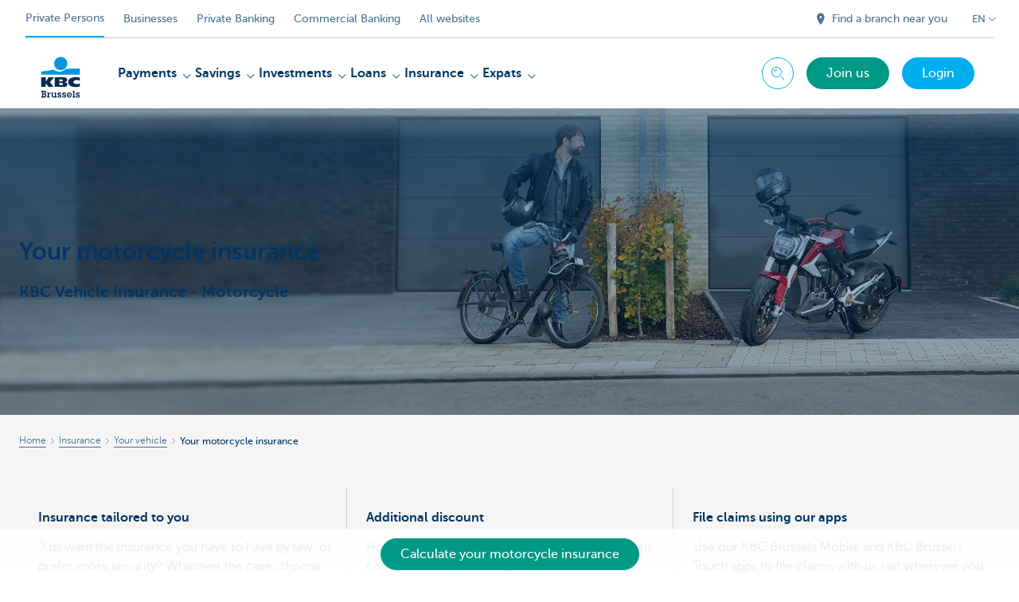

--- FILE ---
content_type: text/html; charset=utf-8
request_url: https://www.kbcbrussels.be/retail/en/insurance/vehicle/your-motorcycle-insurance.html
body_size: 32836
content:



<!DOCTYPE html>
<html lang="en" class="no-js mdrn aem__author--classicui aem-design aem-design--brussels">

<script type="application/javascript">
    var featureFlags = {"youtubeCookieConsent":true,"contentSyncEnabled":true,"TrustBuilder":true,"becomeACustomerButton":true,"branchesV2Index":true,"formSubmitToApi":true,"dropDownNavigation":true};
</script>
<head>
    <title>Motorcycle insurance tailored to you - KBC Brussels Bank & Insurance</title>

<meta http-equiv="X-UA-Compatible" content="IE=edge,chrome=1">
<meta http-equiv="content-type" content="text/html; charset=UTF-8"/>

<meta name="title" content="Motorcycle insurance tailored to you - KBC Brussels Bank & Insurance"/>
<meta name="description" content="Your motorcycle insurance in Belgium and abroad ✓ Attractive options such as legal assistance insurance ✓ See how to get started">
<meta http-equiv="last-modified" content="Thu, 18 Mar 2021 10:56:03 GMT"/>

<meta name="viewport" content="width=device-width, initial-scale=1.0">
<meta name="HandheldFriendly" content="true">
<meta name="MobileOptimized" content="320">

<link rel="canonical" href="https://www.kbcbrussels.be/retail/en/insurance/vehicle/your-motorcycle-insurance.html"/>
<link rel="alternate" hreflang="en-be" href="https://www.kbcbrussels.be/retail/en/insurance/vehicle/your-motorcycle-insurance.html"/>
<meta name="robots" content="NOODP,NOYDIR,index,follow"/>
<meta name="browsermap.enabled" content="false"/>

<meta name="format-detection" content="telephone=no">



<meta name="twitter:card" content="summary"/>
<meta name="twitter:site" content="@KBCBrussels"/>
<meta name="twitter:title" content="Motorcycle insurance tailored to you - KBC Brussels Bank &amp; Insurance"/>
<meta name="twitter:description" content="Your motorcycle insurance in Belgium and abroad ✓ Attractive options such as legal assistance insurance ✓ See how to get started"/>
<meta name="twitter:image" content="https://wcmassets.kbcbrussels.be/content/dam/particulieren/nl/product/lenen/voertuig/motorlening/hero-moto.jpg/_jcr_content/renditions/cq5dam.web.960.9999.jpeg.cdn.res/last-modified/1611918689299/cq5dam.web.960.9999.jpeg"/>
<meta name="twitter:url" content="https://www.kbcbrussels.be/retail/en/insurance/vehicle/your-motorcycle-insurance.html"/>

<meta property="og:title" content="Motorcycle insurance tailored to you - KBC Brussels Bank &amp; Insurance"/>
<meta property="og:site_name" content="KBC Brussels"/>
<meta property="og:url" content="https://www.kbcbrussels.be/retail/en/insurance/vehicle/your-motorcycle-insurance.html"/>
<meta property="og:description" content="Your motorcycle insurance in Belgium and abroad ✓ Attractive options such as legal assistance insurance ✓ See how to get started"/>
<meta property="og:image" content="https://wcmassets.kbcbrussels.be/content/dam/particulieren/nl/product/lenen/voertuig/motorlening/hero-moto.jpg/_jcr_content/renditions/cq5dam.web.1200.9999.jpeg.cdn.res/last-modified/1611918689299/cq5dam.web.1200.9999.jpeg"/>

    

<link rel="icon" type="image/x-icon" href="https://wcmassets.kbcbrussels.be/content/dam/kdl-assets/favicons/kbc-brussels/favicon.ico.cdn.res/last-modified/0/favicon.ico"/>
<link rel="shortcut icon" type="image/x-icon" href="https://wcmassets.kbcbrussels.be/content/dam/kdl-assets/favicons/kbc-brussels/favicon.ico.cdn.res/last-modified/0/favicon.ico"/>

<link rel="apple-touch-icon" sizes="114x114" href="https://wcmassets.kbcbrussels.be/content/dam/kdl-assets/logos/k/logos-kbc-brussels.svg.cdn.res/last-modified/1733244072677/logos-kbc-brussels.svg"/>
<link rel="apple-touch-icon" sizes="144x144" href="https://wcmassets.kbcbrussels.be/content/dam/kdl-assets/favicons/kbc-brussels/touch-144.png.cdn.res/last-modified/1731696643324/touch-144.png"/>

    

    


    


<style>@layer reset, base, component, utility;</style>






    
    <link data-link-clientlib rel="stylesheet" href="https://wcmassets.kbc.be/etc.clientlibs/kbc/components/websites/display-cookie-trustarc/loader.min.ACSHASHa0b2566880186ad21d19a59db52263cc.css" type="text/css"><script data-script-clientlib type="text/javascript" src="https://wcmassets.kbc.be/etc.clientlibs/kbc/components/websites/display-cookie-trustarc/loader.min.ACSHASHe8b154dc24b29d0f1e3b7b34bf30f344.js" defer></script>




    
    <script data-script-clientlib type="text/javascript" src="https://wcmassets.kbc.be/etc.clientlibs/kbc/global/websites/load.min.ACSHASH2f9fe7dcb61e98188fa475a856df0504.js"></script>



    
    <script data-script-clientlib type="text/javascript" src="https://wcmassets.kbc.be/etc.clientlibs/kbc/components/shared/global/head/globals.min.ACSHASHf50b1428093b72db43ef6b618095f5f1.js" defer></script><script data-script-clientlib type="text/javascript" src="https://wcmassets.kbc.be/etc.clientlibs/kbc/vendor/shared/jquery.min.ACSHASH2c3f93f38107999c6c106cba15295459.js" defer></script><script data-script-clientlib type="text/javascript" src="https://wcmassets.kbc.be/etc.clientlibs/kbc/components/shared/global/head.min.ACSHASH6eb1f4cff344d724477db0773f3328ea.js" defer></script><script data-script-clientlib type="text/javascript" src="https://wcmassets.kbc.be/etc.clientlibs/kbc/vendor/shared/modernizr.min.ACSHASH2f06bfbdc03b6c28f135a3f8893ced1b.js" defer></script><script data-script-clientlib type="text/javascript" src="https://wcmassets.kbc.be/etc.clientlibs/kbc/vendor/shared/enquire.min.ACSHASH3875f09577a561b3a2e3499baddc3c61.js" defer></script><script data-script-clientlib type="text/javascript" src="https://wcmassets.kbc.be/etc.clientlibs/kbc/components/websites/device-detection.min.ACSHASHf17f0a9527a0b2dd1e6d9bbe92ba30ef.js" defer></script><script data-script-clientlib type="text/javascript" src="https://wcmassets.kbc.be/etc.clientlibs/kbc/vendor/shared/jquery-extensions/jquery-custom-extensions.min.ACSHASHf96060aa1d6f82883706d8fb7c46ccf1.js" defer></script><script data-script-clientlib type="text/javascript" src="https://wcmassets.kbc.be/etc.clientlibs/kbc/global/websites/head.min.ACSHASHca0b4db3145a42bab171229b6a037e41.js" defer></script>



    
    <script data-script-clientlib type="text/javascript" src="https://wcmassets.kbc.be/etc.clientlibs/kbc/components/websites/redirect.min.ACSHASHca17e63a43ed0b2e2f7541e69f9b321c.js"></script>






    
    <link data-link-clientlib rel="stylesheet" href="https://wcmassets.kbc.be/etc.clientlibs/kbc/vendor/shared/jquery.min.ACSHASHd41d8cd98f00b204e9800998ecf8427e.css" type="text/css"><link data-link-clientlib rel="stylesheet" href="https://wcmassets.kbc.be/etc.clientlibs/kbc/components/shared/global/head.min.ACSHASHedae3a9dd6da2862b56b747132455fdd.css" type="text/css"><link data-link-clientlib rel="stylesheet" href="https://wcmassets.kbc.be/etc.clientlibs/kbc/components/websites/device-detection.min.ACSHASH1f8e278e7f1c6f868c2c3dc8f49371c1.css" type="text/css"><link data-link-clientlib rel="stylesheet" href="https://wcmassets.kbc.be/etc.clientlibs/kbc/global/websites/head.min.ACSHASH6d1330f512cfd258336aefc5edbf149c.css" type="text/css"><link data-link-clientlib rel="stylesheet" href="https://wcmassets.kbc.be/etc.clientlibs/kbc/fonts/websites/museo.min.ACSHASHdcd254409e250ded068dbe3d47811614.css" type="text/css"><link data-link-clientlib rel="stylesheet" href="https://wcmassets.kbc.be/etc.clientlibs/kbc/fonts/shared/museo.min.ACSHASHdcd254409e250ded068dbe3d47811614.css" type="text/css"><link data-link-clientlib rel="stylesheet" href="https://wcmassets.kbc.be/etc.clientlibs/kbc/components/kdl-design-tokens.latest.min.ACSHASHe9d7001ecbc0de11bcd3b4124d421c8f.css" type="text/css">



    
    <link data-link-clientlib rel="stylesheet" href="https://wcmassets.kbc.be/etc.clientlibs/kbc/components/websites/cta-button.min.ACSHASH946999817be239800c268433dc45176b.css" type="text/css"><link data-link-clientlib rel="stylesheet" href="https://wcmassets.kbc.be/etc.clientlibs/settings/wcm/designs/brussels/clientlibs/main.min.ACSHASHeeb3ee04d1986d09879691d064192904.css" type="text/css">




<script type="text/javascript" data-layer-name="digitalData">
    var digitalData = digitalData || {};digitalData.page = digitalData.page || {};digitalData.page.pageInfo = digitalData.page.pageInfo || {};digitalData.page.attributes = digitalData.page.attributes || {};digitalData.product = digitalData.product || [];digitalData.event=digitalData.event || [];digitalData.event[0]=digitalData.event[0] || {};digitalData.event[0].eventInfo = digitalData.event[0].eventInfo || {};digitalData.user = digitalData.user || {};digitalData.user.initiative = digitalData.user.initiative || {};digitalData.user.attributes = digitalData.user.attributes || {};digitalData.page.pageInfo.issueDate = "202201200959";digitalData.page.attributes.language = "en";digitalData.page.pageInfo.pillar = "prod";digitalData.page.attributes.title = "Your motorcycle insurance";digitalData.page.pageInfo.pageID = "product/verzekeren/voertuig/je-motorverzekering";digitalData.page.attributes.touchDomainTags = "voertuig";digitalData.page.pageInfo.pageType = "product";digitalData.page.attributes.digitalChannel = "web_particulieren.bxl.be";digitalData.page.attributes.companyCode = "0001";digitalData.page.attributes.digitalAssetCode = "0001";digitalData.page.attributes.platformCode = "0002";digitalData.page.attributes.systemCode = "0001";digitalData.event[0].eventInfo.eventCode = "0002";digitalData.event[0].eventInfo.eventTypeCode = "0001";digitalData.event[0].eventInfo.eventSubTypeCode = "0001";digitalData.event[0].eventInfo.eventNameCode = "0002";digitalData.event[0].eventInfo.eventDetailCode = "0000";digitalData.event[0].eventInfo.eventDetail = "product";digitalData.event[0].eventInfo.eventLinkValue = "na";digitalData.event[0].eventInfo.eventLifeCycleCode = "na";digitalData.user.initiative.offerCode = "na";digitalData.user.initiative.contentCode = "na";digitalData.user.initiative.treatmentCode = "na";digitalData.page.attributes.pageZone = "na";digitalData.page.attributes.pageZonePosition = "na";digitalData.page.attributes.contentTag = "na";digitalData.page.attributes.touchTagCode = "voertuig";digitalData.user.attributes.loggedIn = "not logged in";digitalData.user.attributes.marketing = "na";digitalData.page.attributes.ABTest = "na";digitalData.page.attributes.ABVersion = "na";digitalData.page.attributes.distributorCode = "10";digitalData.page.attributes.segmentCode = "PPS";digitalData.event[0].eventInfo.eventJourneyCode = "na";</script>
<script async src="//assets.adobedtm.com/launch-EN0f6839f46e854ca791823915d04fd52b.min.js"></script>

    <script src="https://wcmassets.kbc.be/etc.clientlibs/kbc/vendor/websites/adobe-target-async.min.ACSHASH87dc28862eeb37139cc08aac07ec9d42.js"></script>



    
    
    <script data-script-clientlib type="text/javascript" src="https://wcmassets.kbc.be/etc.clientlibs/kbc/components/websites/adobe-target/prd.min.ACSHASH615f1ef8e3c96c5541dbeaa59dd2efc9.js" defer></script>






    <link rel="search" type="application/opensearchdescription+xml" href="https://www.kbcbrussels.be/retail/en/insurance/vehicle/your-motorcycle-insurance.opensearchdescription.xml" title="Search"/>
    

</head>

<body tabindex="-1" data-basename="brussels" class="device--desktop os--windows aem-body ">

<div id="process-conditional-profiles"><div data-conditional-profiles="{&#34;profiles&#34;:[{&#34;id&#34;:&#34;deviceIsPhone&#34;,&#34;script&#34;:&#34;return jsKbc.deviceDetection.isPhone;&#34;},{&#34;id&#34;:&#34;deviceIsTablet&#34;,&#34;script&#34;:&#34;return jsKbc.deviceDetection.isTablet;&#34;},{&#34;id&#34;:&#34;deviceIsPC&#34;,&#34;script&#34;:&#34;return jsKbc.deviceDetection.isDesktop;&#34;},{&#34;id&#34;:&#34;androidPhone&#34;,&#34;script&#34;:&#34;return jsKbc.deviceDetection.isAndroid \u0026\u0026 jsKbc.deviceDetection.isPhone;&#34;},{&#34;id&#34;:&#34;androidTablet&#34;,&#34;script&#34;:&#34;return jsKbc.deviceDetection.isAndroid \u0026\u0026 jsKbc.deviceDetection.isTablet;&#34;},{&#34;id&#34;:&#34;iOSPhone&#34;,&#34;script&#34;:&#34;return jsKbc.deviceDetection.isIOS \u0026\u0026 jsKbc.deviceDetection.isPhone;&#34;},{&#34;id&#34;:&#34;iOSPad&#34;,&#34;script&#34;:&#34;return jsKbc.deviceDetection.isIOS \u0026\u0026 jsKbc.deviceDetection.isTablet;&#34;},{&#34;id&#34;:&#34;winPhone&#34;,&#34;script&#34;:&#34;return jsKbc.deviceDetection.isWindowsPhone;&#34;},{&#34;id&#34;:&#34;acceptedDisclaimer&#34;,&#34;script&#34;:&#34;return jsKbc.disclaimer.accepted;&#34;},{&#34;id&#34;:&#34;URLParameterMatch&#34;,&#34;script&#34;:&#34;return jsKbc.deviceDetection.hasParameterUrl(config);&#34;},{&#34;id&#34;:&#34;oldBrowserIE&#34;,&#34;script&#34;:&#34;return jsKbc.deviceDetection.isIE \u0026\u0026 jsKbc.deviceDetection.versionIE \u003c 9;&#34;},{&#34;id&#34;:&#34;cvIsUploaded&#34;,&#34;script&#34;:&#34;return !!localStorage.getItem(\u0027cv_matchingData\u0027);&#34;}]}"></div></div>

<div class="customprint">
    <img class="header__image-print" src="https://wcmassets.kbcbrussels.be/content/dam/particulieren/nl/product/lenen/voertuig/motorlening/hero-moto.jpg/_jcr_content/renditions/cq5dam.web.480.9999.jpeg.cdn.res/last-modified/1611918689299/cq5dam.web.480.9999.jpeg"/>

<div class="header__image header__image--vertical-top header__image--horizontal-center" style="background-image: url('https://wcmassets.kbcbrussels.be/content/dam/particulieren/nl/product/lenen/voertuig/motorlening/hero-moto.jpg/_jcr_content/renditions/cq5dam.web.480.9999.jpeg.cdn.res/last-modified/1611918689299/cq5dam.web.480.9999.jpeg');" data-behaviour="responsiveHeader" data-responsive-background data-backgroundSmall="https://wcmassets.kbcbrussels.be/content/dam/particulieren/nl/product/lenen/voertuig/motorlening/hero-moto.jpg/_jcr_content/renditions/cq5dam.web.680.9999.jpeg.cdn.res/last-modified/1611918689299/cq5dam.web.680.9999.jpeg" data-backgroundMedium="https://wcmassets.kbcbrussels.be/content/dam/particulieren/nl/product/lenen/voertuig/motorlening/hero-moto.jpg/_jcr_content/renditions/cq5dam.web.960.9999.jpeg.cdn.res/last-modified/1611918689299/cq5dam.web.960.9999.jpeg" data-backgroundLarge="https://wcmassets.kbcbrussels.be/content/dam/particulieren/nl/product/lenen/voertuig/motorlening/hero-moto.jpg/_jcr_content/renditions/cq5dam.web.1200.9999.jpeg.cdn.res/last-modified/1611918689299/cq5dam.web.1200.9999.jpeg" data-backgroundLargest="https://wcmassets.kbcbrussels.be/content/dam/particulieren/nl/product/lenen/voertuig/motorlening/hero-moto.jpg/_jcr_content/renditions/cq5dam.web.2000.9999.jpeg.cdn.res/last-modified/1611918689299/cq5dam.web.2000.9999.jpeg" data-component-type="hero-image">
    <div class="header__overlay"></div>
</div>

    <img class="logo" src="https://wcmassets.kbcbrussels.be/content/dam/kdl-assets/logos/k/logos-kbc-brussels.svg.cdn.res/last-modified/1733244072677/logos-kbc-brussels.svg" alt="logo"/>
</div>








    <div id="skip-link">
    <a href="#main-content" class="screenreader-text">Skip to main content</a>
</div>



<header class="site__header aem-site__header">
    

    <div class="top-navigation__container" data-page-zone="topnav" data-component-type="top-navigation">
        <div class="row">
            <div class="grid">
                <div class="top-navigation">
                    
<div class="site-switch" data-component-type="site-switch">
    


    

    
        
            <div class="site-switch__item site-switch__item--active">
                
                <span class="site-switch__link">
                    Private Persons
                </span>
            </div>
        
            <div class="site-switch__item site-switch__item">
                <a class="site-switch__link" href="/business/en/business.html?zone=topnav" target="_self" data-analytics-track="cta-click" data-analytics-cta-type="SiteSwitch" data-analytics-cta-name="OndernemenBXL" data-component-tracking-click="de3e206c-709e-4391-8adb-d11a94cebf69">Businesses
                </a>
                
            </div>
        
            <div class="site-switch__item site-switch__item">
                <a class="site-switch__link" href="https://www.kbc.be/private-banking/en.html?zone=topnav" target="_self" data-analytics-track="cta-click" data-analytics-cta-type="SiteSwitch" data-analytics-cta-name="PrivateBanking" data-component-tracking-click="5d791fcc-d2b0-476d-9efb-1e486bdf7376">Private Banking
                </a>
                
            </div>
        
            <div class="site-switch__item site-switch__item">
                <a class="site-switch__link" href="https://www.kbc.be/corporate/en.html?zone=topnav" target="_self" data-analytics-track="cta-click" data-analytics-cta-type="SiteSwitch" data-analytics-cta-name="CorporateBanking" data-component-tracking-click="0de848eb-4197-4c90-a9be-a83f38d7982d">Commercial Banking
                </a>
                
            </div>
        
        <div class="site-switch__item" data-menu-dropdown="parent">
            <a class="site-switch__link" href="/retail/en/information/all-websites.html">
                All websites
            </a>
        </div>
    
</div>

    
    <script data-script-clientlib type="text/javascript" src="https://wcmassets.kbc.be/etc.clientlibs/kbc/components/websites/dropdown-menu.min.ACSHASH98a11d80c0a485d3f2587de7f5266222.js" defer></script>




                    <div class="top-navigation__items">
                        
                        <div class="top-navigation__links">
                            <a class="top-navigation__link" title="Find a branch near you" href="/retail/en/branch.html">
                                <i class="icon icon--location-full"></i>
                                <span>Find a branch near you</span>
                            </a>
                        
                            <a class="top-navigation__link" title="Got a question, problem, complaint?" href="/retail/en/contact.html">
                                <i class="icon icon--phone3"></i>
                                <span>Got a question, problem, complaint?</span>
                            </a>
                        </div>

                        <div class="languagenav show-on--desktop show-on nav--language--dropdown"><div class="nav--language" role="navigation" data-component-type="languagenav" data-menu-dropdown="parent">
    <button class="nav--language__list-item nav--language__list-item--trigger" data-menu-dropdown="trigger" aria-expanded="false" aria-haspopup="true" aria-controls="language-nav-list">
        <span>EN</span>
        <i class="icon icon--down"></i>
        <i class="icon icon--down-bold"></i>
    </button>
    <ul class="nav--language__list" data-menu-dropdown="list" id="language-nav-list">
        
    
        <li class="nav--language__list-item">
            <a title="Home" data-menu-dropdown="item" data-lang="nl" href="/particulieren/nl.html?zone=topnav">
                <span>NL</span>
            </a>
        </li>
    
        <li class="nav--language__list-item">
            <a title="Home" data-menu-dropdown="item" data-lang="fr" href="/particuliers/fr.html?zone=topnav">
                <span>FR</span>
            </a>
        </li>
    </ul>
</div>


    
    


</div>

                    </div>
                </div>
            </div>
        </div>
    </div>

    
    
    <script data-script-clientlib type="text/javascript" src="https://wcmassets.kbc.be/etc.clientlibs/kbc/components/websites/page-zone.min.ACSHASHf18d1aed4d7a1a36e40ce1813a3344ec.js"></script>





    
<div class="brand__row__container brand__row__container--dropdownnav" data-component-type="product-page">
    <div class="nav__backdrop"></div>
    <div class="row brand__row brand__row--dropdownnav">
        <div class="grid aem-mobile-header">
            <div class="logo">
<a href="/retail/en.html?zone=topnav" class="aem-logo" data-component-type="navigation-logo">
    <span class="sr-only">KBC Brussels</span>
    <?xml version="1.0" encoding="UTF-8"?>
<svg xmlns="http://www.w3.org/2000/svg" width="320" height="320" version="1.1" viewBox="0 0 320 320"><!--{"metaAttributes":{"multicolor":true,"glyph":false,"rotatable":false,"deprecated":false,"rename":false,"themeable":false,"low-quality":false,"custom-viewport":false,"lottie":false}}-->
  <circle cx="161.41" cy="73.91" r="41.91" fill="#0097db"/>
  <path d="M192.31,107.81c-7.98,8.66-22.07,17.32-40.13,17.32-14.02,0-26.09-5.45-33.77-11.5-45.76,4.8-79.79,11.6-79.79,11.6v18.53l242.77-.03v-38.21s-41.6-.26-89.07,2.28h0Z" fill="#0097db"/>
  <path d="M67.45,197.95v22.58h-28.84v-60.06h28.84v27.03h.17l16.97-27.03h34.57l-25.32,31.04,23.89,29.02h-33l-17.09-22.58h-.21Z" fill="#0d2a50"/>
  <path d="M281.38,218.04c-6.81,2.08-15.75,3.31-23.76,3.31-28.53,0-49.48-8.11-49.48-31.7,0-21.32,20.31-30.58,48.06-30.58,7.72,0,17.51.85,25.18,3.3v20.65c-5.69-3.44-11.37-5.58-19.5-5.58-10.59,0-21.16,5.22-21.16,12.78s10.53,12.78,21.16,12.78c8.01,0,13.81-2.22,19.49-5.5v20.55h0Z" fill="#0d2a50"/>
  <path d="M123.9,160.46h58.3c15.14,0,20.11,5.89,20.11,15.06,0,10.26-9.17,14.72-18.59,15.23v.17c9.67.75,19.1,1.85,19.1,13.96,0,7.9-4.97,15.65-21.62,15.65h-57.29v-60.06h0ZM152.74,208.31h15.04c5.64,0,7.55-2.33,7.55-5.78s-1.94-5.93-7.49-5.93h-15.1v11.71ZM152.74,185.91h14.36c5.55,0,7.73-2.25,7.73-5.7,0-3.96-2.19-5.93-7.32-5.93h-14.77v11.62Z" fill="#0d2a50"/>
  <path d="M38.9,280.5h4.51v-28.47h-4.51v-6.67h18.57c3.1,0,6.15.29,8.67,2.17,2.7,2.05,3.92,4.98,3.92,8.32,0,3.81-1.94,7.26-5.45,8.91,4.62,1.88,7.26,5.8,7.26,10.77,0,3.34-1.4,6.67-3.92,8.85-2.81,2.46-6.03,2.81-9.6,2.81h-19.45v-6.68ZM51.38,280.21h4.39c1.88,0,4.16.06,5.8-1.05,1.52-.99,2.34-2.81,2.34-4.57,0-1.88-.7-3.57-2.29-4.74-1.7-1.23-3.75-1.23-5.8-1.23h-4.45v11.6h0ZM51.44,262.05h4.04c1.94,0,3.75.12,5.39-1.05,1.29-.93,1.88-2.4,1.88-3.98,0-1.7-.7-3.22-2.17-4.16-1.46-.94-3.34-.82-5.04-.82h-4.1v10.02h0Z" fill="#0d2a50"/>
  <path d="M86.88,261.23c1.82-3.69,5.33-5.51,9.37-5.68v7.32c-2.29.12-4.39.7-6.15,2.29-2.34,1.99-2.7,4.51-2.7,7.44v7.9h4.04v6.68h-15.23v-6.68h4.04v-17.93h-4.04v-6.68h10.66v5.33h0Z" fill="#0d2a50"/>
  <path d="M132.16,280.5h4.04v6.68h-10.6v-3.86c-2.05,3.05-5.8,4.68-9.43,4.68-3.34,0-6.5-1.4-8.67-3.98-2.29-2.7-2.75-5.68-2.75-9.08v-12.36h-4.04v-6.68h11.19v16.93c0,1.99.06,4.16,1.23,5.86,1.17,1.82,3.16,2.7,5.27,2.7,2,0,4.04-.99,5.28-2.58,1.34-1.88,1.34-3.98,1.34-6.15v-10.07h-4.04v-6.68h11.19v24.6h0Z" fill="#0d2a50"/>
  <path d="M148.68,278.09c.23,2.81,2.11,4.68,5.04,4.68,2.17,0,4.27-1.52,4.27-3.86,0-3.1-2.93-3.63-5.33-4.27-5.45-1.4-11.42-3.1-11.42-9.95,0-5.98,5.04-9.43,10.6-9.43,2.81,0,5.33.58,7.09,2.81v-2.17h5.27v8.5h-6.91c-.12-2.23-1.82-3.69-4.04-3.69-1.94,0-3.98,1.11-3.98,3.28,0,2.93,2.87,3.57,5.16,4.1,5.62,1.28,11.66,3.04,11.66,10.07,0,6.33-5.33,9.84-11.19,9.84-3.16,0-6.03-.99-8.08-3.4v2.58h-5.45v-9.08h7.32,0Z" fill="#0d2a50"/>
  <path d="M178.09,278.09c.23,2.81,2.11,4.68,5.04,4.68,2.17,0,4.27-1.52,4.27-3.86,0-3.1-2.93-3.63-5.33-4.27-5.45-1.4-11.42-3.1-11.42-9.95,0-5.98,5.04-9.43,10.6-9.43,2.81,0,5.33.58,7.09,2.81v-2.17h5.28v8.5h-6.91c-.12-2.23-1.82-3.69-4.04-3.69-1.94,0-3.98,1.11-3.98,3.28,0,2.93,2.87,3.57,5.16,4.1,5.63,1.28,11.66,3.04,11.66,10.07,0,6.33-5.33,9.84-11.19,9.84-3.16,0-6.03-.99-8.08-3.4v2.58h-5.45v-9.08h7.32,0Z" fill="#0d2a50"/>
  <path d="M230.69,277.98c-2.46,5.98-8.26,10.02-14.76,10.02-9.14,0-16.46-7.14-16.46-16.34s6.97-16.69,16.28-16.69c4.33,0,8.67,1.94,11.72,5.04,3.1,3.28,4.39,7.26,4.39,11.72l-.23,2.52h-25.3c.93,4.33,4.92,7.49,9.37,7.49,3.1,0,5.8-1.17,7.55-3.75h7.44,0ZM225.24,268.72c-1.23-4.51-5.22-7.38-9.84-7.38-4.21,0-8.26,3.28-9.14,7.38h18.98Z" fill="#0d2a50"/>
  <path d="M247.61,280.5h4.04v6.68h-15.52v-6.68h4.33v-28.47h-4.04v-6.67h11.19v35.14h0Z" fill="#0d2a50"/>
  <path d="M263.96,278.09c.23,2.81,2.11,4.68,5.04,4.68,2.17,0,4.27-1.52,4.27-3.86,0-3.1-2.93-3.63-5.33-4.27-5.45-1.4-11.42-3.1-11.42-9.95,0-5.98,5.04-9.43,10.6-9.43,2.81,0,5.33.58,7.09,2.81v-2.17h5.27v8.5h-6.91c-.12-2.23-1.82-3.69-4.04-3.69-1.94,0-3.98,1.11-3.98,3.28,0,2.93,2.87,3.57,5.16,4.1,5.62,1.28,11.66,3.04,11.66,10.07,0,6.33-5.33,9.84-11.19,9.84-3.16,0-6.03-.99-8.08-3.4v2.58h-5.45v-9.08h7.32Z" fill="#0d2a50"/>
  
</svg>
</a>

</div>
<div class="mobiletile site-switch base">
<div class="aem-main-nav__mobile-tile" data-menu-dropdown="parent">
    <button class="aem-main-nav__mobile-tile__trigger" data-mobile-tile="site-switch" data-menu-dropdown="trigger" aria-expanded="false" aria-haspopup="true" aria-controls="site-switch-list">
            <span class="aem-main-nav__mobile-tile__text" data-mobile-tile="site-switch">Private Persons</span>
        <i class="icon icon--down"></i>
        <i class="icon icon--down-bold"></i>
    </button>
    <ul class="aem-main-nav__mobile-tile__list" data-menu-dropdown="list" id="site-switch-list">
        
            <li class="aem-main-nav__mobile-tile__list-item aem-main-nav__mobile-tile__list-item--active">
                <p class="aem-main-nav__mobile-tile__text aem-main-nav__mobile-tile__text--active">Private Persons</p>
            </li>
            
        
            
            <li class="aem-main-nav__mobile-tile__list-item">
                <a class="aem-main-nav__mobile-tile__text" data-menu-dropdown="item" target="_self" data-analytics-track="cta-click" data-analytics-cta-type="SiteSwitch" data-analytics-cta-name="OndernemenBXL" data-component-tracking-click="de3e206c-709e-4391-8adb-d11a94cebf69" href="/business/en/business.html?zone=mobile-menu">Businesses</a>
            </li>
        
            
            <li class="aem-main-nav__mobile-tile__list-item">
                <a class="aem-main-nav__mobile-tile__text" data-menu-dropdown="item" target="_self" data-analytics-track="cta-click" data-analytics-cta-type="SiteSwitch" data-analytics-cta-name="PrivateBanking" data-component-tracking-click="5d791fcc-d2b0-476d-9efb-1e486bdf7376" href="https://www.kbc.be/private-banking/en.html?zone=mobile-menu">Private Banking</a>
            </li>
        
            
            <li class="aem-main-nav__mobile-tile__list-item">
                <a class="aem-main-nav__mobile-tile__text" data-menu-dropdown="item" target="_self" data-analytics-track="cta-click" data-analytics-cta-type="SiteSwitch" data-analytics-cta-name="CorporateBanking" data-component-tracking-click="0de848eb-4197-4c90-a9be-a83f38d7982d" href="https://www.kbc.be/corporate/en.html?zone=mobile-menu">Commercial Banking</a>
            </li>
        
        <li class="aem-main-nav__mobile-tile__list-item">
            <a class="aem-main-nav__mobile-tile__text" data-menu-dropdown="item" href="/retail/en/information/all-websites.html">All websites</a>
        </li>
    </ul>
</div>
</div>
<script type="text/javascript" data-layer-name="componentDigitalData">
        var digitalData = digitalData || {};
        digitalData.component = digitalData.component || {};
        
        digitalData.component['af8fb0b3-8897-478d-a387-7bdd58a832dd'] = (function () {
            var digitalData = digitalData || {};digitalData.event=digitalData.event || [];digitalData.event[0]=digitalData.event[0] || {};digitalData.event[0].eventInfo = digitalData.event[0].eventInfo || {};digitalData.user = digitalData.user || {};digitalData.user.attributes = digitalData.user.attributes || {};digitalData.event[0].eventInfo.eventCode = "0123";digitalData.event[0].eventInfo.eventTypeCode = "0002";digitalData.event[0].eventInfo.eventSubTypeCode = "0010";digitalData.event[0].eventInfo.eventNameCode = "0039";digitalData.event[0].eventInfo.eventDetailCode = "na";digitalData.user.attributes.loggedIn = "not logged in";
                    return digitalData;
                
        })();
        </script>



<button class="nav--trigger js-toggle" data-target="main-menu" data-toggle-menu="mobile-navigation-open" data-slide-speed="0" data-analytics-track='cta-click' data-analytics-cta-type='CTA Mobile Menu Button' data-analytics-cta-name="" data-component-tracking-click="af8fb0b3-8897-478d-a387-7bdd58a832dd" role="button" aria-expanded="false" aria-controls="main-menu" data-component-type="mobile-menu">
    <span class="aem-menu-text">MENU</span>
    
    <span class="aem-icon__menu"><svg xmlns="http://www.w3.org/2000/svg" viewBox="0 0 24 24" width="24" height="24"><!--{"metaAttributes":{"multicolor":false,"glyph":false,"rotatable":false,"deprecated":false,"rename":false,"themeable":false,"low-quality":false,"custom-viewport":false,"lottie":false}}--><g class="nc-icon-wrapper" transform="translate(2.3999999999999995 2.3999999999999995) scale(0.8)" stroke-linecap="round" stroke-linejoin="round" stroke-width="1.3" fill="#000000" stroke="#000000"><line data-color="color-2" fill="none" stroke-miterlimit="10" x1="1" y1="12" x2="23" y2="12"/> <line fill="none" stroke="#000000" stroke-miterlimit="10" x1="1" y1="5" x2="23" y2="5"/> <line fill="none" stroke="#000000" stroke-miterlimit="10" x1="1" y1="19" x2="23" y2="19"/></g></svg></span>
    
    <span class="aem-icon__cancel"><svg xmlns="http://www.w3.org/2000/svg" width="24" height="24" viewBox="0 0 24 24"><!--{"metaAttributes":{"multicolor":false,"glyph":false,"rotatable":false,"deprecated":false,"rename":false,"themeable":false,"low-quality":false,"custom-viewport":false,"lottie":false}}--><path d="M19.9,4.1,4.1,19.9" fill="none" stroke="#000" stroke-linecap="round" stroke-linejoin="round"/><path d="M19.9,19.9,4.1,4.1" fill="none" stroke="#000" stroke-linecap="round" stroke-linejoin="round"/></svg></span>
</button>
<div class="site__header__mobile show-on show-on--mobile show-on--tablet">
                <span class="homebanking-button-placeholder homebanking-button--mobile"><script type="text/javascript" data-layer-name="componentDigitalData">
        var digitalData = digitalData || {};
        digitalData.component = digitalData.component || {};
        
        digitalData.component['b760339c-0182-4125-b635-1499bda37960'] = (function () {
            var digitalData = digitalData || {};digitalData.event=digitalData.event || [];digitalData.event[0]=digitalData.event[0] || {};digitalData.event[0].eventInfo = digitalData.event[0].eventInfo || {};digitalData.page = digitalData.page || {};digitalData.page.attributes = digitalData.page.attributes || {};digitalData.user = digitalData.user || {};digitalData.user.attributes = digitalData.user.attributes || {};digitalData.event[0].eventInfo.eventCode = "0106";digitalData.event[0].eventInfo.eventTypeCode = "0002";digitalData.event[0].eventInfo.eventSubTypeCode = "0010";digitalData.event[0].eventInfo.eventNameCode = "0035";digitalData.event[0].eventInfo.eventDetailCode = "na";digitalData.event[0].eventInfo.eventDetail = "na";digitalData.event[0].eventInfo.eventLinkValue = "na";digitalData.page.attributes.siteToolCode = "0011";digitalData.page.attributes.siteToolTypeCode = "0002";digitalData.page.attributes.siteToolStatusCode = "0007";digitalData.user.attributes.loggedIn = "not logged in";
                    return digitalData;
                
        })();
        </script>
<a href="https://www.kbcbrussels.be/en/proces/aanmelden/bankieren-op-je-pc.html?zone=topnav" class="btn btn--touch visible-on visible-on--inline-block visible-on--desktop" data-analytics-track='cta-click' data-component-type="homebanking-button" data-analytics-cta-type='Homebanking button' data-analytics-cta-name='https://www.kbcbrussels.be/en/proces/aanmelden/bankieren-op-je-pc.html?zone=topnav' data-component-tracking-click="b760339c-0182-4125-b635-1499bda37960">
        <span>Login</span>
    </a>

    <a href="https://www.kbcbrussels.be/en/proces/aanmelden/bankieren-op-je-android-phone.html?zone=topnav" class="btn btn--touch visible-on visible-on--inline-block visible-on--smartphone--android" data-analytics-track='cta-click' data-analytics-cta-type='Homebanking button' data-analytics-cta-name='https://www.kbcbrussels.be/en/proces/aanmelden/bankieren-op-je-android-phone.html?zone=topnav' data-component-tracking-click="b760339c-0182-4125-b635-1499bda37960">
        <span>Login</span>
    </a>

    <a href="https://www.kbcbrussels.be/en/proces/aanmelden/bankieren-op-je-iphone.html?zone=topnav" class="btn btn--touch visible-on visible-on--inline-block visible-on--smartphone--ios" data-analytics-track='cta-click' data-analytics-cta-type='Homebanking button' data-analytics-cta-name='https://www.kbcbrussels.be/en/proces/aanmelden/bankieren-op-je-iphone.html?zone=topnav' data-component-tracking-click="b760339c-0182-4125-b635-1499bda37960">
        <span>Login</span>
    </a>

    <a href="https://www.kbcbrussels.be/en/proces/aanmelden/bankieren-op-je-windows-phone.html?zone=topnav" class="btn btn--touch visible-on visible-on--inline-block visible-on--smartphone--windows" data-analytics-track='cta-click' data-analytics-cta-type='Homebanking button' data-analytics-cta-name='https://www.kbcbrussels.be/en/proces/aanmelden/bankieren-op-je-windows-phone.html?zone=topnav' data-component-tracking-click="b760339c-0182-4125-b635-1499bda37960">
        <span>Login</span>
    </a>

    <a href="https://www.kbcbrussels.be/en/proces/aanmelden/bankieren-op-je-tablet.html?zone=topnav" class="btn btn--touch visible-on visible-on--inline-block visible-on--tablet--android" data-analytics-track='cta-click' data-analytics-cta-type='Homebanking button' data-analytics-cta-name='https://www.kbcbrussels.be/en/proces/aanmelden/bankieren-op-je-tablet.html?zone=topnav' data-component-tracking-click="b760339c-0182-4125-b635-1499bda37960">
        <span>Login</span>
    </a>

    <a href="https://www.kbcbrussels.be/en/proces/aanmelden/bankieren-op-je-ipad.html?zone=topnav" class="btn btn--touch visible-on visible-on--inline-block visible-on--tablet--ios" data-analytics-track='cta-click' data-analytics-cta-type='Homebanking button' data-analytics-cta-name='https://www.kbcbrussels.be/en/proces/aanmelden/bankieren-op-je-ipad.html?zone=topnav' data-component-tracking-click="b760339c-0182-4125-b635-1499bda37960">
        <span>Login</span>
    </a>
</span>
</div>
        </div>
        <div class="grid brand__grid">
            <nav id="main-menu" class="nav--main aem-main-nav">
    
    
    <link data-link-clientlib rel="stylesheet" href="https://wcmassets.kbc.be/etc.clientlibs/kbc/components/websites/main-navigation.min.ACSHASH65ee82538ff85131d9805f54ba484b6f.css" type="text/css"><script data-script-clientlib type="text/javascript" src="https://wcmassets.kbc.be/etc.clientlibs/kbc/components/websites/main-navigation.min.ACSHASH9c302bfd824269c4eb8192c41da1c161.js" defer></script>


<ul class="aem-main-nav__list" data-component-type="desktop-mainnav">
    <li data-mainnav-item class="aem-main-nav__list__item ">
        
        <button data-mainnav-item-action data-mainnav-click data-target="menu-item-1731132904" aria-controls="menu-item-1731132904" aria-haspopup="true" aria-expanded="false">
            <span data-mainnav-click>Payments</span>
            <i class="icon icon--down-bold" data-mainnav-click></i>
        </button>
        <div class="aem-main-nav__block" id="menu-item-1731132904" aria-hidden="true" data-mainnav-block>
            <div class="aem-main-nav__block__title">
                <a href="https://www.kbcbrussels.be/retail/en/payments.html?zone=topnav">Payments</a>
                
            </div>
            <div class="aem-main-nav__block__columns">
                <div class="aem-main-nav__block__columns__column">
                    <div class="aem-main-nav__block__columns__column__title">
                        
                        <a href="/retail/en/payments.html?zone=topnav">Day-to-day banking</a>
                    </div>

                    <div class="aem-main-nav__block__columns__column__item" aria-selected="false">
                        <a href="https://www.kbcbrussels.be/retail/en/payments/current-accounts.html?zone=topnav">Current accounts</a>
                    </div>
<div class="aem-main-nav__block__columns__column__item" aria-selected="false">
                        <a href="https://www.kbcbrussels.be/retail/en/products/payments/current-accounts/young-person-s-account.html?zone=topnav">For young people</a>
                    </div>
<div class="aem-main-nav__block__columns__column__item" aria-selected="false">
                        <a href="https://www.kbcbrussels.be/retail/en/payments/payment-cards.html?zone=topnav">Payment cards</a>
                    </div>
<div class="aem-main-nav__block__columns__column__item" aria-selected="false">
                        <a href="https://www.kbcbrussels.be/retail/en/products/payments/current-accounts/overdraft-facility.html?zone=topnav">Going overdrawn</a>
                    </div>
<div class="aem-main-nav__block__columns__column__item" aria-selected="false">
                        <a href="https://www.kbcbrussels.be/retail/en/payments/cash.html?zone=topnav">Cash</a>
                    </div>

                    <div class="aem-main-nav__block__columns__column__show-more">
                        <a href="/retail/en/payments.html?zone=topnav">Show more</a>
                    </div>
                </div>
<div class="aem-main-nav__block__columns__column">
                    <div class="aem-main-nav__block__columns__column__title">
                        
                        <a href="/retail/en/payments/self-banking.html?zone=topnav">100% digital</a>
                    </div>

                    <div class="aem-main-nav__block__columns__column__item" aria-selected="false">
                        <a href="https://www.kbcbrussels.be/retail/en/products/payments/self-banking/on-your-smartphone.html?zone=topnav">Banking on your phone</a>
                    </div>
<div class="aem-main-nav__block__columns__column__item" aria-selected="false">
                        <a href="https://www.kbcbrussels.be/retail/en/products/payments/self-banking/on-your-tablet-or-pc.html?zone=topnav">Banking on your tablet or PC</a>
                    </div>
<div class="aem-main-nav__block__columns__column__item" aria-selected="false">
                        <a href="https://www.kbcbrussels.be/retail/en/payments/betaalmethodes.html?zone=topnav">Other ways to pay</a>
                    </div>

                    <div class="aem-main-nav__block__columns__column__show-more">
                        <a href="/retail/en/payments/self-banking.html?zone=topnav">Show more</a>
                    </div>
                </div>
<div class="aem-main-nav__block__columns__column">
                    <div class="aem-main-nav__block__columns__column__title">
                        Other people also viewed...
                        
                    </div>

                    <div class="aem-main-nav__block__columns__column__item" aria-selected="false">
                        <a href="https://www.kbcbrussels.be/retail/en/products/payments/self-banking/on-your-smartphone/mobile/mobilepay.html?zone=topnav">Convenient online shopping</a>
                    </div>
<div class="aem-main-nav__block__columns__column__item" aria-selected="false">
                        <a href="https://www.kbcbrussels.be/retail/en/payments/payment-cards/debit-cards/personalised-bank-card.html?zone=topnav">Putting a photo on your debit card</a>
                    </div>
<div class="aem-main-nav__block__columns__column__item" aria-selected="false">
                        <a href="/retail/en/product/betalen/betaalkaarten/kredietkaarten-en-prepaid-kaarten/voordelen-kredietkaart.html?zone=topnav">Extensive cover with the KBC Brussels credit card </a>
                    </div>
<div class="aem-main-nav__block__columns__column__item" aria-selected="false">
                        <a href="/retail/en/product/betalen/zelf-bankieren/met-je-smartphone/mobile/kbc-mobile-faqs/deals.html?zone=topnav">Earning money with KBC Deals</a>
                    </div>
<div class="aem-main-nav__block__columns__column__item" aria-selected="false">
                        <a href="https://www.kbcbrussels.be/retail/en/information/secure4u.html?zone=topnav">Online safety and security</a>
                    </div>

                    
                </div>
<div class="aem-main-nav__block__columns__column aem-main-nav__block__columns__column--separated">
                    <div class="aem-main-nav__block__columns__column__title">
                        For businesses
                        
                    </div>

                    <div class="aem-main-nav__block__columns__column__item" aria-selected="false">
                        <a href="https://www.kbcbrussels.be/business/en/products/making-and-receiving-payments/business-accounts/business-pro-account.html?zone=topnav">Business account</a>
                    </div>
<div class="aem-main-nav__block__columns__column__item" aria-selected="false">
                        <a href="https://www.kbcbrussels.be/business/en/payments.html?zone=topnav">Paying and getting paid</a>
                    </div>
<div class="aem-main-nav__block__columns__column__item" aria-selected="false">
                        <a href="https://www.kbcbrussels.be/business/en/online-banking-for-businesses.html?zone=topnav">Online banking </a>
                    </div>
<div class="aem-main-nav__block__columns__column__item" aria-selected="false">
                        <a href="https://www.kbcbrussels.be/business/en/key-moments/additional-services.html?zone=topnav">Tools for your administration</a>
                    </div>

                    
                </div>

            </div>
        </div>
    </li>

    <li data-mainnav-item class="aem-main-nav__list__item ">
        
        <button data-mainnav-item-action data-mainnav-click data-target="menu-item-162032203" aria-controls="menu-item-162032203" aria-haspopup="true" aria-expanded="false">
            <span data-mainnav-click>Savings</span>
            <i class="icon icon--down-bold" data-mainnav-click></i>
        </button>
        <div class="aem-main-nav__block" id="menu-item-162032203" aria-hidden="true" data-mainnav-block>
            <div class="aem-main-nav__block__title">
                <a href="https://www.kbcbrussels.be/retail/en/savings.html?zone=topnav">Savings</a>
                
            </div>
            <div class="aem-main-nav__block__columns">
                <div class="aem-main-nav__block__columns__column">
                    <div class="aem-main-nav__block__columns__column__title">
                        
                        <a href="/retail/en/savings/savings-accounts.html?zone=topnav">Savings accounts</a>
                    </div>

                    <div class="aem-main-nav__block__columns__column__item" aria-selected="false">
                        <a href="https://www.kbcbrussels.be/retail/en/savings/savings-accounts/savings-accounts.html?zone=topnav">Free savings account</a>
                    </div>
<div class="aem-main-nav__block__columns__column__item" aria-selected="false">
                        <a href="/retail/en/sparen/spaarrekeningen/groeispaarrekening.html?zone=topnav">Saving for your child or someone else</a>
                    </div>
<div class="aem-main-nav__block__columns__column__item" aria-selected="false">
                        <a href="https://www.kbcbrussels.be/retail/en/savings/savings-accounts/security-deposit-account.html?zone=topnav">Security deposit</a>
                    </div>
<div class="aem-main-nav__block__columns__column__item" aria-selected="false">
                        <a href="https://www.kbcbrussels.be/retail/en/savings/savings-accounts/kids-account.html?zone=topnav">Kids account</a>
                    </div>

                    <div class="aem-main-nav__block__columns__column__show-more">
                        <a href="/retail/en/savings/savings-accounts.html?zone=topnav">Show more</a>
                    </div>
                </div>
<div class="aem-main-nav__block__columns__column">
                    <div class="aem-main-nav__block__columns__column__title">
                        
                        <a href="/retail/en/pension-saving.html?zone=topnav">Pension saving</a>
                    </div>

                    <div class="aem-main-nav__block__columns__column__item" aria-selected="false">
                        <a href="/retail/en/pensioensparen/pensioensparen.html?zone=topnav">Pension saving</a>
                    </div>
<div class="aem-main-nav__block__columns__column__item" aria-selected="false">
                        <a href="https://www.kbcbrussels.be/retail/en/pension-saving/pension-savings-fund.html?zone=topnav">Pension savings fund</a>
                    </div>
<div class="aem-main-nav__block__columns__column__item" aria-selected="false">
                        <a href="https://www.kbcbrussels.be/retail/en/pension-saving/pension-savings-insurance-plan.html?zone=topnav">Pension savings insurance plan</a>
                    </div>

                    <div class="aem-main-nav__block__columns__column__show-more">
                        <a href="/retail/en/pension-saving.html?zone=topnav">Show more</a>
                    </div>
                </div>
<div class="aem-main-nav__block__columns__column">
                    <div class="aem-main-nav__block__columns__column__title">
                        
                        <a href="/retail/en/savings/tax-efficient-saving.html?zone=topnav">Long-term saving</a>
                    </div>

                    <div class="aem-main-nav__block__columns__column__item" aria-selected="false">
                        <a href="/retail/en/sparen/wat-betekent-langetermijnsparen.html?zone=topnav">Long-term saving</a>
                    </div>
<div class="aem-main-nav__block__columns__column__item" aria-selected="false">
                        <a href="/retail/en/pensioensparen/pensioenspaarverzekering/home-long-term-plan.html?zone=topnav">(class 21) Savings insurance plan</a>
                    </div>
<div class="aem-main-nav__block__columns__column__item" aria-selected="false">
                        <a href="https://www.kbcbrussels.be/retail/en/savings/tak-23/life-long-term-fund-plan.html?zone=topnav">Unit-linked life insurance (class 23)</a>
                    </div>

                    
                </div>
<div class="aem-main-nav__block__columns__column aem-main-nav__block__columns__column--separated">
                    <div class="aem-main-nav__block__columns__column__title">
                        For businesses
                        
                    </div>

                    <div class="aem-main-nav__block__columns__column__item" aria-selected="false">
                        <a href="https://www.kbcbrussels.be/business/en/articles/einde-ondernemerscarriere/retirement/a-supplementary-pension-for-all-self-employed-individuals.html?zone=topnav">Tax-efficient pension saving</a>
                    </div>
<div class="aem-main-nav__block__columns__column__item" aria-selected="false">
                        <a href="https://www.kbcbrussels.be/business/en/products/insurance/insuring-yourself-and-your-staff/your-family/poz.html?zone=topnav">Supplementary pension scheme for the self-employed using PAS</a>
                    </div>
<div class="aem-main-nav__block__columns__column__item" aria-selected="false">
                        <a href="https://www.kbcbrussels.be/business/en/products/insurance/insuring-yourself-and-your-staff/your-family/ips-individual-pension-scheme.html?zone=topnav">Supplementary pension scheme for company managers using IPS</a>
                    </div>

                    
                </div>

            </div>
        </div>
    </li>

    <li data-mainnav-item class="aem-main-nav__list__item ">
        
        <button data-mainnav-item-action data-mainnav-click data-target="menu-item--2014709575" aria-controls="menu-item--2014709575" aria-haspopup="true" aria-expanded="false">
            <span data-mainnav-click>Investments</span>
            <i class="icon icon--down-bold" data-mainnav-click></i>
        </button>
        <div class="aem-main-nav__block" id="menu-item--2014709575" aria-hidden="true" data-mainnav-block>
            <div class="aem-main-nav__block__title">
                <a href="https://www.kbcbrussels.be/retail/en/investments.html?zone=topnav">Investments</a>
                
            </div>
            <div class="aem-main-nav__block__columns">
                <div class="aem-main-nav__block__columns__column">
                    <div class="aem-main-nav__block__columns__column__title">
                        
                        <a href="/retail/en/investments/experienced.html?zone=topnav">Growing your wealth as an investor</a>
                    </div>

                    <div class="aem-main-nav__block__columns__column__item" aria-selected="false">
                        <a href="/retail/en/proces/beleggen/fundfinder.html?zone=topnav">Finding investments</a>
                    </div>
<div class="aem-main-nav__block__columns__column__item" aria-selected="false">
                        <a href="https://www.kbcbrussels.be/retail/en/investments/smart-investing.html?zone=topnav">Having investments made for you</a>
                    </div>
<div class="aem-main-nav__block__columns__column__item" aria-selected="false">
                        <a href="https://www.kbcbrussels.be/retail/en/investments/shares/online-trading.html?zone=topnav">Making your own investments with Bolero</a>
                    </div>
<div class="aem-main-nav__block__columns__column__item" aria-selected="false">
                        <a href="https://www.kbcbrussels.be/retail/en/investments/buy-fund-investments.html?zone=topnav">Topping up investment funds</a>
                    </div>
<div class="aem-main-nav__block__columns__column__item" aria-selected="false">
                        <a href="https://www.kbcbrussels.be/retail/en/investments/thematic-investing.html?zone=topnav">Thematic investing</a>
                    </div>
<div class="aem-main-nav__block__columns__column__item" aria-selected="false">
                        <a href="https://www.kbcbrussels.be/retail/en/investments/track-your-investments-in-mobile-and-touch.html?zone=topnav">Keep track of investments</a>
                    </div>
<div class="aem-main-nav__block__columns__column__item" aria-selected="false">
                        <a href="/retail/en/beleggen/duurzaam-beleggen.html?zone=topnav">Responsible investment</a>
                    </div>

                    <div class="aem-main-nav__block__columns__column__show-more">
                        <a href="/retail/en/investments/experienced.html?zone=topnav">Show more</a>
                    </div>
                </div>
<div class="aem-main-nav__block__columns__column">
                    <div class="aem-main-nav__block__columns__column__title">
                        
                        <a href="/retail/en/investments/new.html?zone=topnav">Take your first steps as an investor</a>
                    </div>

                    <div class="aem-main-nav__block__columns__column__item" aria-selected="false">
                        <a href="https://www.kbcbrussels.be/retail/en/investments/investment-plan.html?zone=topnav">KBC Brussels Investment Plan</a>
                    </div>
<div class="aem-main-nav__block__columns__column__item" aria-selected="false">
                        <a href="https://www.kbcbrussels.be/retail/en/investments/investing-for-a-child.html?zone=topnav">Investing for a child</a>
                    </div>
<div class="aem-main-nav__block__columns__column__item" aria-selected="false">
                        <a href="https://www.kbcbrussels.be/retail/en/investments/investing-for-beginners.html?zone=topnav">Investing for beginners</a>
                    </div>
<div class="aem-main-nav__block__columns__column__item" aria-selected="false">
                        <a href="https://www.kbcbrussels.be/retail/en/investments/learn.html?zone=topnav">Learn more about investing</a>
                    </div>
<div class="aem-main-nav__block__columns__column__item" aria-selected="false">
                        <a href="https://www.kbcbrussels.be/retail/en/investments/invest-your-spare-change.html?zone=topnav">Spare change investing</a>
                    </div>
<div class="aem-main-nav__block__columns__column__item" aria-selected="false">
                        <a href="https://www.kbcbrussels.be/retail/en/savings/learning/saving-and-investing.html?zone=topnav">Why combining saving and investing</a>
                    </div>

                    <div class="aem-main-nav__block__columns__column__show-more">
                        <a href="/retail/en/investments/new.html?zone=topnav">Show more</a>
                    </div>
                </div>
<div class="aem-main-nav__block__columns__column">
                    <div class="aem-main-nav__block__columns__column__title">
                        
                        <a href="/retail/en/information/siteswitch-privatebanking.html?zone=topnav">Large fortunes</a>
                    </div>

                    <div class="aem-main-nav__block__columns__column__item" aria-selected="false">
                        <a href="https://www.kbcbrussels.be/retail/en/information/siteswitch-privatebanking.html?zone=topnav">Private Banking</a>
                    </div>

                    
                </div>
<div class="aem-main-nav__block__columns__column aem-main-nav__block__columns__column--separated">
                    <div class="aem-main-nav__block__columns__column__title">
                        For businesses
                        
                    </div>

                    <div class="aem-main-nav__block__columns__column__item" aria-selected="false">
                        <a href="https://www.kbcbrussels.be/business/en/products/saving-and-investing/business-invest-service.html?zone=topnav">Leave the investing to our experts</a>
                    </div>
<div class="aem-main-nav__block__columns__column__item" aria-selected="false">
                        <a href="https://www.kbcbrussels.be/business/en/products/saving-and-investing/wealth-management-expert-for-businesses.html?zone=topnav">Investing with personal advice</a>
                    </div>
<div class="aem-main-nav__block__columns__column__item" aria-selected="false">
                        <a href="https://www.kbcbrussels.be/business/en/products/saving-and-investing/bolero.html?zone=topnav">Making your own investments with Bolero </a>
                    </div>

                    
                </div>

            </div>
        </div>
    </li>

    <li data-mainnav-item class="aem-main-nav__list__item ">
        
        <button data-mainnav-item-action data-mainnav-click data-target="menu-item--847208626" aria-controls="menu-item--847208626" aria-haspopup="true" aria-expanded="false">
            <span data-mainnav-click>Loans</span>
            <i class="icon icon--down-bold" data-mainnav-click></i>
        </button>
        <div class="aem-main-nav__block" id="menu-item--847208626" aria-hidden="true" data-mainnav-block>
            <div class="aem-main-nav__block__title">
                <a href="https://www.kbcbrussels.be/retail/en/loans.html?zone=topnav">Loans</a>
                
            </div>
            <div class="aem-main-nav__block__columns">
                <div class="aem-main-nav__block__columns__column">
                    <div class="aem-main-nav__block__columns__column__title">
                        
                        <a href="/retail/en/loans/home.html?zone=topnav">For your home</a>
                    </div>

                    <div class="aem-main-nav__block__columns__column__item" aria-selected="false">
                        <a href="https://www.kbcbrussels.be/retail/en/loans/home/mortgage-loan.html?zone=topnav">Mortgage loan</a>
                    </div>
<div class="aem-main-nav__block__columns__column__item" aria-selected="false">
                        <a href="https://www.kbcbrussels.be/retail/en/loans/home/bridging-loan.html?zone=topnav">Bridging loan</a>
                    </div>
<div class="aem-main-nav__block__columns__column__item" aria-selected="false">
                        <a href="https://www.kbcbrussels.be/retail/en/loans/home/renovation-loan.html?zone=topnav">Renovation loan</a>
                    </div>
<div class="aem-main-nav__block__columns__column__item" aria-selected="false">
                        <a href="https://www.kbcbrussels.be/retail/en/loans/home/green-energy-loan.html?zone=topnav">Energy loan</a>
                    </div>
<div class="aem-main-nav__block__columns__column__item" aria-selected="false">
                        <a href="https://www.kbcbrussels.be/retail/en/loans/home/home-interior-loan.html?zone=topnav">Home interior loan</a>
                    </div>
<div class="aem-main-nav__block__columns__column__item" aria-selected="false">
                        <a href="https://www.kbcbrussels.be/retail/en/loans/home/garden-loan.html?zone=topnav">Patio or garden loan</a>
                    </div>

                    <div class="aem-main-nav__block__columns__column__show-more">
                        <a href="/retail/en/loans/home.html?zone=topnav">Show more</a>
                    </div>
                </div>
<div class="aem-main-nav__block__columns__column">
                    <div class="aem-main-nav__block__columns__column__title">
                        
                        <a href="/retail/en/loans/vehicle.html?zone=topnav">For your vehicle</a>
                    </div>

                    <div class="aem-main-nav__block__columns__column__item" aria-selected="false">
                        <a href="https://www.kbcbrussels.be/retail/en/loans/vehicle/car-loan-petrol-diesel.html?zone=topnav">Fossil-fuel car</a>
                    </div>
<div class="aem-main-nav__block__columns__column__item" aria-selected="false">
                        <a href="https://www.kbcbrussels.be/retail/en/loans/vehicle/borrow-hybrid-car.html?zone=topnav">Plug-in hybrid car</a>
                    </div>
<div class="aem-main-nav__block__columns__column__item" aria-selected="false">
                        <a href="https://www.kbcbrussels.be/retail/en/loans/vehicle/electric-vehicle-loan.html?zone=topnav">100% Electric car</a>
                    </div>
<div class="aem-main-nav__block__columns__column__item" aria-selected="false">
                        <a href="https://www.kbcbrussels.be/retail/en/loans/vehicle.html?zone=topnav">Bicycle, scooter or motorbike loan</a>
                    </div>
<div class="aem-main-nav__block__columns__column__item" aria-selected="false">
                        <a href="https://www.kbcbrussels.be/retail/en/loans/vehicle.html?zone=topnav">Mobile home, trailer, caravan or boat</a>
                    </div>

                    <div class="aem-main-nav__block__columns__column__show-more">
                        <a href="/retail/en/loans/vehicle.html?zone=topnav">Show more</a>
                    </div>
                </div>
<div class="aem-main-nav__block__columns__column">
                    <div class="aem-main-nav__block__columns__column__title">
                        
                        <a href="/retail/en/loans/for-you-or-your-family.html?zone=topnav">For other purposes</a>
                    </div>

                    <div class="aem-main-nav__block__columns__column__item" aria-selected="false">
                        <a href="https://www.kbcbrussels.be/retail/en/loans/personal-loan.html?zone=topnav">For small expenses, studies, holidays ...</a>
                    </div>
<div class="aem-main-nav__block__columns__column__item" aria-selected="false">
                        <a href="/retail/en/product/betalen/betaalkaarten/kredietkaarten-en-prepaid-kaarten/kbc-flex-budget.html?zone=topnav">Flexible credit card repayment</a>
                    </div>
<div class="aem-main-nav__block__columns__column__item" aria-selected="false">
                        <a href="https://www.kbcbrussels.be/retail/en/products/payments/current-accounts/overdraft-facility.html?zone=topnav">Going overdrawn on your current account</a>
                    </div>

                    <div class="aem-main-nav__block__columns__column__show-more">
                        <a href="/retail/en/loans/for-you-or-your-family.html?zone=topnav">Show more</a>
                    </div>
                </div>
<div class="aem-main-nav__block__columns__column aem-main-nav__block__columns__column--separated">
                    <div class="aem-main-nav__block__columns__column__title">
                        For businesses
                        
                    </div>

                    <div class="aem-main-nav__block__columns__column__item" aria-selected="false">
                        <a href="https://www.kbcbrussels.be/business/en/products/credit/comparing-credit-for-company-cars.html?zone=topnav">Obtaining finance for your company car(s)</a>
                    </div>
<div class="aem-main-nav__block__columns__column__item" aria-selected="false">
                        <a href="https://www.kbcbrussels.be/business/en/products/credit/compare-business-facilities-credit.html?zone=topnav">Obtaining finance your business equipment</a>
                    </div>
<div class="aem-main-nav__block__columns__column__item" aria-selected="false">
                        <a href="https://www.kbcbrussels.be/business/en/financing/working-capital.html?zone=topnav">Obtaining finance for your working capital</a>
                    </div>
<div class="aem-main-nav__block__columns__column__item" aria-selected="false">
                        <a href="https://www.kbcbrussels.be/business/en/products/credit/compare-real-estate-credit-facilities.html?zone=topnav">Obtaining finance for real estate</a>
                    </div>

                    
                </div>

            </div>
        </div>
    </li>

    <li data-mainnav-item class="aem-main-nav__list__item ">
        
        <button data-mainnav-item-action data-mainnav-click data-target="menu-item-163473480" aria-controls="menu-item-163473480" aria-haspopup="true" aria-expanded="false">
            <span data-mainnav-click>Insurance</span>
            <i class="icon icon--down-bold" data-mainnav-click></i>
        </button>
        <div class="aem-main-nav__block" id="menu-item-163473480" aria-hidden="true" data-mainnav-block>
            <div class="aem-main-nav__block__title">
                <a href="https://www.kbcbrussels.be/retail/en/insurance.html?zone=topnav">Insurance</a>
                
            </div>
            <div class="aem-main-nav__block__columns">
                <div class="aem-main-nav__block__columns__column">
                    <div class="aem-main-nav__block__columns__column__title">
                        
                        <a href="/retail/en/insurance/home.html?zone=topnav">Insuring your home</a>
                    </div>

                    <div class="aem-main-nav__block__columns__column__item" aria-selected="false">
                        <a href="/retail/en/verzekeren/wonen/brandverzekering-kiezen.html?zone=topnav">Home insurance</a>
                    </div>
<div class="aem-main-nav__block__columns__column__item" aria-selected="false">
                        <a href="https://www.kbcbrussels.be/retail/en/insurance/home/homeassistance.html?zone=topnav">Assistance insurance</a>
                    </div>
<div class="aem-main-nav__block__columns__column__item" aria-selected="false">
                        <a href="https://www.kbcbrussels.be/retail/en/insurance/home/loan-balance-insurance.html?zone=topnav">Loan balance insurance</a>
                    </div>
<div class="aem-main-nav__block__columns__column__item" aria-selected="false">
                        <a href="https://www.kbcbrussels.be/retail/en/insurance/home/what-insurance-for-my-home.html?zone=topnav">Which insurance cover for your home</a>
                    </div>

                    <div class="aem-main-nav__block__columns__column__show-more">
                        <a href="/retail/en/insurance/home.html?zone=topnav">Show more</a>
                    </div>
                </div>
<div class="aem-main-nav__block__columns__column">
                    <div class="aem-main-nav__block__columns__column__title">
                        
                        <a href="/retail/en/insurance/vehicle.html?zone=topnav">Insuring your vehicle</a>
                    </div>

                    <div class="aem-main-nav__block__columns__column__item" aria-selected="false">
                        <a href="https://www.kbcbrussels.be/retail/en/insurance/vehicle/car-insurance.html?zone=topnav">Car insurance</a>
                    </div>
<div class="aem-main-nav__block__columns__column__item" aria-selected="false">
                        <a href="https://www.kbcbrussels.be/retail/en/insurance/vehicle/electric-car-insurance.html?zone=topnav">Electric car insurance</a>
                    </div>
<div class="aem-main-nav__block__columns__column__item" aria-selected="false">
                        <a href="https://www.kbcbrussels.be/retail/en/insurance/vehicle/bicycle-insurance.html?zone=topnav">Bicycle insurance</a>
                    </div>
<div class="aem-main-nav__block__columns__column__item" aria-selected="false">
                        <a href="https://www.kbcbrussels.be/retail/en/insurance/vehicle/insurance-for-your-scooter-or-speed-pedelec.html?zone=topnav">Moped insurance</a>
                    </div>
<div class="aem-main-nav__block__columns__column__item" aria-selected="false">
                        <a href="https://www.kbcbrussels.be/retail/en/insurance/vehicle/motorcycle-insurance.html?zone=topnav">Motorcycle insurance</a>
                    </div>
<div class="aem-main-nav__block__columns__column__item" aria-selected="false">
                        <a href="https://www.kbcbrussels.be/retail/en/insurance/vehicle/damage-or-theft.html?zone=topnav">Damage or theft</a>
                    </div>
<div class="aem-main-nav__block__columns__column__item" aria-selected="false">
                        <a href="https://www.kbcbrussels.be/retail/en/insurance/vehicle.html?zone=topnav">Find the insurance that fits you</a>
                    </div>

                    <div class="aem-main-nav__block__columns__column__show-more">
                        <a href="/retail/en/insurance/vehicle.html?zone=topnav">Show more</a>
                    </div>
                </div>
<div class="aem-main-nav__block__columns__column">
                    <div class="aem-main-nav__block__columns__column__title">
                        
                        <a href="/retail/en/insurance/family.html?zone=topnav">Insuring yourself or your family</a>
                    </div>

                    <div class="aem-main-nav__block__columns__column__item" aria-selected="false">
                        <a href="https://www.kbcbrussels.be/retail/en/insurance/family/travel-insurance.html?zone=topnav">Travel insurance</a>
                    </div>
<div class="aem-main-nav__block__columns__column__item" aria-selected="false">
                        <a href="https://www.kbcbrussels.be/retail/en/insurance/family/your-family-insurance.html?zone=topnav">Family insurance</a>
                    </div>
<div class="aem-main-nav__block__columns__column__item" aria-selected="false">
                        <a href="https://www.kbcbrussels.be/retail/en/insurance/family/hospitalisation-insurance.html?zone=topnav">Hospitalisation insurance</a>
                    </div>
<div class="aem-main-nav__block__columns__column__item" aria-selected="false">
                        <a href="https://www.kbcbrussels.be/retail/en/insurance/family/accident-insurance.html?zone=topnav">Accident insurance</a>
                    </div>
<div class="aem-main-nav__block__columns__column__item" aria-selected="false">
                        <a href="https://www.kbcbrussels.be/retail/en/insurance/family/life-insurance.html?zone=topnav">Life insurance</a>
                    </div>
<div class="aem-main-nav__block__columns__column__item" aria-selected="false">
                        <a href="https://www.kbcbrussels.be/retail/en/insurance/family/funeral-insurance.html?zone=topnav">Funeral insurance</a>
                    </div>
<div class="aem-main-nav__block__columns__column__item" aria-selected="false">
                        <a href="https://www.kbcbrussels.be/retail/en/investments/why-choose-a-life-insurance-policy.html?zone=topnav">Class-21/23 life insurance</a>
                    </div>
<div class="aem-main-nav__block__columns__column__item" aria-selected="false">
                        <a href="https://www.kbcbrussels.be/retail/en/insurance/family/cybersecure-insurance.html?zone=topnav">Online fraud insurance</a>
                    </div>

                    <div class="aem-main-nav__block__columns__column__show-more">
                        <a href="/retail/en/insurance/family.html?zone=topnav">Show more</a>
                    </div>
                </div>
<div class="aem-main-nav__block__columns__column aem-main-nav__block__columns__column--separated">
                    <div class="aem-main-nav__block__columns__column__title">
                        For businesses
                        
                    </div>

                    <div class="aem-main-nav__block__columns__column__item" aria-selected="false">
                        <a href="https://www.kbcbrussels.be/business/en/insurance/liability-and-legal-assistance.html?zone=topnav">Liability &amp; legal assistance</a>
                    </div>
<div class="aem-main-nav__block__columns__column__item" aria-selected="false">
                        <a href="https://www.kbcbrussels.be/business/en/insurance/bodily-injury-and-consequences.html?zone=topnav">Bodily injury</a>
                    </div>
<div class="aem-main-nav__block__columns__column__item" aria-selected="false">
                        <a href="https://www.kbcbrussels.be/business/en/insurance/material-damage-and-consequences.html?zone=topnav">Material damage</a>
                    </div>
<div class="aem-main-nav__block__columns__column__item" aria-selected="false">
                        <a href="https://www.kbcbrussels.be/retail/en/insurance/insurance-claims.html?zone=topnav">Filing a claim</a>
                    </div>

                    
                </div>

            </div>
        </div>
    </li>

    <li data-mainnav-item class="aem-main-nav__list__item ">
        
        <button data-mainnav-item-action data-mainnav-click data-target="menu-item--322745828" aria-controls="menu-item--322745828" aria-haspopup="true" aria-expanded="false">
            <span data-mainnav-click>Expats</span>
            <i class="icon icon--down-bold" data-mainnav-click></i>
        </button>
        <div class="aem-main-nav__block" id="menu-item--322745828" aria-hidden="true" data-mainnav-block>
            <div class="aem-main-nav__block__title">
                <a href="https://www.kbcbrussels.be/retail/en/expats.html?zone=topnav">Expats</a>
                
            </div>
            <div class="aem-main-nav__block__columns">
                <div class="aem-main-nav__block__columns__column">
                    <div class="aem-main-nav__block__columns__column__title">
                        
                        
                    </div>

                    <div class="aem-main-nav__block__columns__column__item" aria-selected="false">
                        <a href="https://www.kbcbrussels.be/retail/en/products/payments/current-accounts/open-plus-account-for-expats.html?zone=topnav">Open an expat account</a>
                    </div>
<div class="aem-main-nav__block__columns__column__item" aria-selected="false">
                        <a href="https://www.kbcbrussels.be/retail/en/expats/tailor-made-expat-approach.html?zone=topnav">Why expats choose KBC Brussels</a>
                    </div>
<div class="aem-main-nav__block__columns__column__item" aria-selected="false">
                        <a href="https://www.kbcbrussels.be/retail/en/expats/prepare-for-your-arrival-in-the-capital.html?zone=topnav">Prepare for your arrival in the capital</a>
                    </div>
<div class="aem-main-nav__block__columns__column__item" aria-selected="false">
                        <a href="https://www.kbcbrussels.be/retail/en/expats/meet-with-brussels.html?zone=topnav">Get to know Brussels</a>
                    </div>

                    
                </div>
<div class="aem-main-nav__block__columns__column">
                    <div class="aem-main-nav__block__columns__column__title">
                        
                        
                    </div>

                    
                    
                </div>
<div class="aem-main-nav__block__columns__column">
                    <div class="aem-main-nav__block__columns__column__title">
                        
                        
                    </div>

                    
                    
                </div>
<div class="aem-main-nav__block__columns__column">
                    <div class="aem-main-nav__block__columns__column__title">
                        
                        
                    </div>

                    
                    
                </div>

            </div>
        </div>
    </li>

    
</ul>



    
    




<div class="aem-main-nav__wrapper" data-component-type="mobile-mainnav">

    <div class="aem-main-nav__search"><script type="text/javascript" data-layer-name="componentDigitalData">
        var digitalData = digitalData || {};
        digitalData.component = digitalData.component || {};
        
        digitalData.component['a67fd397-d451-461d-ba6e-a2a7caf1c817'] = (function () {
            var digitalData = digitalData || {};digitalData.event=digitalData.event || [];digitalData.event[0]=digitalData.event[0] || {};digitalData.event[0].eventInfo = digitalData.event[0].eventInfo || {};digitalData.page = digitalData.page || {};digitalData.page.attributes = digitalData.page.attributes || {};digitalData.user = digitalData.user || {};digitalData.user.attributes = digitalData.user.attributes || {};digitalData.event[0].eventInfo.eventCode = "0106";digitalData.event[0].eventInfo.eventTypeCode = "0002";digitalData.event[0].eventInfo.eventSubTypeCode = "0010";digitalData.event[0].eventInfo.eventNameCode = "0011";digitalData.event[0].eventInfo.eventDetailCode = "na";digitalData.event[0].eventInfo.eventDetail = "na";digitalData.page.attributes.siteToolCode = "0007";digitalData.page.attributes.siteToolTypeCode = "0002";digitalData.page.attributes.siteToolStatusCode = "0007";digitalData.user.attributes.loggedIn = "not logged in";
                    return digitalData;
                
        })();
        </script>
<a href="/retail/en/search-kate.html?zone=topnav" class="btn btn--search searchbutton base" data-analytics-track='cta-click' data-analytics-cta-type='CTA Search Button' data-analytics-cta-name='/content/particulieren-bxl/en/kate-zoeken.html?zone=topnav' data-component-tracking-click="a67fd397-d451-461d-ba6e-a2a7caf1c817">
        <i class="icon icon--search" aria-hidden="true"></i>
        <i class="icon icon--func-search" aria-hidden="true"></i>
        Search</a>
</div>
    

    <ul class="aem-main-nav__menu">
        
            <li class="aem-main-nav__menu__item" data-mobile-tile="menu-item--1983938043">
                <button data-mobile-tile="menu-item--1983938043" class="aem-main-nav__menu__link" aria-haspopup="true" aria-controls="mobile-tile-menu-item--1983938043" aria-expanded="false">
                    
                    <span class="aem-main-nav__menu__text">Payments</span>
                    <span class="aem-main-nav__menu__chevron" data-mobile-item="menu-item--1983938043"><svg xmlns="http://www.w3.org/2000/svg" viewBox="0 0 24 24" width="24" height="24"><!--{"metaAttributes":{"multicolor":false,"glyph":false,"rotatable":true,"deprecated":false,"rename":false,"themeable":false,"low-quality":false,"custom-viewport":false,"lottie":false}}--><g class="nc-icon-wrapper" transform="translate(2.3999999999999995 2.3999999999999995) scale(0.8)" fill="#000000"><path fill="none" stroke="#000000" stroke-linecap="round" stroke-linejoin="round" stroke-width="1.3" d="M8.8 18l6.4-6-6.4-6"/></g></svg></span>
                </button>
                
            </li>
        
            <li class="aem-main-nav__menu__item" data-mobile-tile="menu-item--401400472">
                <button data-mobile-tile="menu-item--401400472" class="aem-main-nav__menu__link" aria-haspopup="true" aria-controls="mobile-tile-menu-item--401400472" aria-expanded="false">
                    
                    <span class="aem-main-nav__menu__text">Savings</span>
                    <span class="aem-main-nav__menu__chevron" data-mobile-item="menu-item--401400472"><svg xmlns="http://www.w3.org/2000/svg" viewBox="0 0 24 24" width="24" height="24"><!--{"metaAttributes":{"multicolor":false,"glyph":false,"rotatable":true,"deprecated":false,"rename":false,"themeable":false,"low-quality":false,"custom-viewport":false,"lottie":false}}--><g class="nc-icon-wrapper" transform="translate(2.3999999999999995 2.3999999999999995) scale(0.8)" fill="#000000"><path fill="none" stroke="#000000" stroke-linecap="round" stroke-linejoin="round" stroke-width="1.3" d="M8.8 18l6.4-6-6.4-6"/></g></svg></span>
                </button>
                
            </li>
        
            <li class="aem-main-nav__menu__item" data-mobile-tile="menu-item--582768554">
                <button data-mobile-tile="menu-item--582768554" class="aem-main-nav__menu__link" aria-haspopup="true" aria-controls="mobile-tile-menu-item--582768554" aria-expanded="false">
                    
                    <span class="aem-main-nav__menu__text">Investments</span>
                    <span class="aem-main-nav__menu__chevron" data-mobile-item="menu-item--582768554"><svg xmlns="http://www.w3.org/2000/svg" viewBox="0 0 24 24" width="24" height="24"><!--{"metaAttributes":{"multicolor":false,"glyph":false,"rotatable":true,"deprecated":false,"rename":false,"themeable":false,"low-quality":false,"custom-viewport":false,"lottie":false}}--><g class="nc-icon-wrapper" transform="translate(2.3999999999999995 2.3999999999999995) scale(0.8)" fill="#000000"><path fill="none" stroke="#000000" stroke-linecap="round" stroke-linejoin="round" stroke-width="1.3" d="M8.8 18l6.4-6-6.4-6"/></g></svg></span>
                </button>
                
            </li>
        
            <li class="aem-main-nav__menu__item" data-mobile-tile="menu-item-563793259">
                <button data-mobile-tile="menu-item-563793259" class="aem-main-nav__menu__link" aria-haspopup="true" aria-controls="mobile-tile-menu-item-563793259" aria-expanded="false">
                    
                    <span class="aem-main-nav__menu__text">Loans</span>
                    <span class="aem-main-nav__menu__chevron" data-mobile-item="menu-item-563793259"><svg xmlns="http://www.w3.org/2000/svg" viewBox="0 0 24 24" width="24" height="24"><!--{"metaAttributes":{"multicolor":false,"glyph":false,"rotatable":true,"deprecated":false,"rename":false,"themeable":false,"low-quality":false,"custom-viewport":false,"lottie":false}}--><g class="nc-icon-wrapper" transform="translate(2.3999999999999995 2.3999999999999995) scale(0.8)" fill="#000000"><path fill="none" stroke="#000000" stroke-linecap="round" stroke-linejoin="round" stroke-width="1.3" d="M8.8 18l6.4-6-6.4-6"/></g></svg></span>
                </button>
                
            </li>
        
            <li class="aem-main-nav__menu__item" data-mobile-tile="menu-item--1059026203">
                <button data-mobile-tile="menu-item--1059026203" class="aem-main-nav__menu__link" aria-haspopup="true" aria-controls="mobile-tile-menu-item--1059026203" aria-expanded="false">
                    
                    <span class="aem-main-nav__menu__text">Insurance</span>
                    <span class="aem-main-nav__menu__chevron" data-mobile-item="menu-item--1059026203"><svg xmlns="http://www.w3.org/2000/svg" viewBox="0 0 24 24" width="24" height="24"><!--{"metaAttributes":{"multicolor":false,"glyph":false,"rotatable":true,"deprecated":false,"rename":false,"themeable":false,"low-quality":false,"custom-viewport":false,"lottie":false}}--><g class="nc-icon-wrapper" transform="translate(2.3999999999999995 2.3999999999999995) scale(0.8)" fill="#000000"><path fill="none" stroke="#000000" stroke-linecap="round" stroke-linejoin="round" stroke-width="1.3" d="M8.8 18l6.4-6-6.4-6"/></g></svg></span>
                </button>
                
            </li>
        
            <li class="aem-main-nav__menu__item" data-mobile-tile="menu-item--969288903">
                <button data-mobile-tile="menu-item--969288903" class="aem-main-nav__menu__link" aria-haspopup="true" aria-controls="mobile-tile-menu-item--969288903" aria-expanded="false">
                    
                    <span class="aem-main-nav__menu__text">Expats</span>
                    <span class="aem-main-nav__menu__chevron" data-mobile-item="menu-item--969288903"><svg xmlns="http://www.w3.org/2000/svg" viewBox="0 0 24 24" width="24" height="24"><!--{"metaAttributes":{"multicolor":false,"glyph":false,"rotatable":true,"deprecated":false,"rename":false,"themeable":false,"low-quality":false,"custom-viewport":false,"lottie":false}}--><g class="nc-icon-wrapper" transform="translate(2.3999999999999995 2.3999999999999995) scale(0.8)" fill="#000000"><path fill="none" stroke="#000000" stroke-linecap="round" stroke-linejoin="round" stroke-width="1.3" d="M8.8 18l6.4-6-6.4-6"/></g></svg></span>
                </button>
                
            </li>
        
            
        
        <li class="aem-main-nav__menu__item__button btn--clients">
    
    
    
        

        <a href="/retail/en/products/payments/current-accounts/open-current-account.html" class="aem-main-nav__menu__link" data-profile-params-from-url="[]" data-analytics-track="cta-click" data-analytics-cta-name="/content/particulieren-bxl/en/product/betalen/zichtrekeningen/open-een-zichtrekening.html" data-analytics-cta-type="CTA Button" data-component-tracking-click="24f6d935-e3be-4a6d-bb1e-1b99be3ab454" data-deeplink-servlet-url="/content/particulieren-bxl/en/verzekeren/voertuig/je-motorverzekering.kbc.deeplinks.nocache.json" data-page-zone="topnav" title="Open a current account">
            <span>Open a current account</span>
        </a>
    

    

    
    
    <script data-script-clientlib type="text/javascript" src="https://wcmassets.kbc.be/etc.clientlibs/kbc/components/websites/become-a-customer.min.ACSHASH0553da0732259215c8779d64d634594b.js" defer></script>




</li>
        <li class="aem-main-nav__menu__item__button btn--prospects">
    
    
    
        

        <a href="/retail/en/products/payments/current-accounts/open-current-account.html" class="aem-main-nav__menu__link" data-profile-params-from-url="[]" data-analytics-track="cta-click" data-analytics-cta-name="/content/particulieren-bxl/en/product/betalen/zichtrekeningen/open-een-zichtrekening.html" data-analytics-cta-type="CTA Button" data-component-tracking-click="e96397ed-5dd8-4194-a27b-b5f72078558f" data-deeplink-servlet-url="/content/particulieren-bxl/en/verzekeren/voertuig/je-motorverzekering.kbc.deeplinks.nocache.json" data-page-zone="topnav" title="Join us">
            <span>Join us</span>
        </a>
    

    

    
    
    




</li>
    </ul>

</div>

<div class="aem-main-nav__tiles">
    <div class="aem-main-nav__menu-tile" data-mobile-tile-id="menu-item--1983938043" tabindex="-1" aria-hidden="true" id="mobile-tile-menu-item--1983938043">
        <button class="aem-main-nav__menu-tile__breadcrumb" data-mobile-back="mobile-back">
            <i class="fa fa-angle-left" data-mobile-back="mobile-back"></i>
            <span class="aem-main-nav__menu-tile__text" data-mobile-back="mobile-back">Back to the menu</span>
        </button>
        <a class="aem-main-nav__menu-tile__title-link" href="https://www.kbcbrussels.be/retail/en/payments.html?zone=topnav&zone=topnav">Payments</a>
        
        <div class="aem-main-nav__menu-tile__section">
            
                <div class="aem-main-nav__menu-tile__section__title aem-main-nav__menu-tile__section__title--border">
                    <a href="/retail/en/payments.html?zone=topnav&zone=topnav">Day-to-day banking</a>
                </div>
                
                <ul>
                    <li class="aem-main-nav__menu-tile__link">
                        <a class="aem-main-nav__menu-tile__text" href="https://www.kbcbrussels.be/retail/en/payments/current-accounts.html?zone=topnav&zone=topnav">Current accounts</a>
                    </li>
<li class="aem-main-nav__menu-tile__link">
                        <a class="aem-main-nav__menu-tile__text" href="https://www.kbcbrussels.be/retail/en/products/payments/current-accounts/young-person-s-account.html?zone=topnav&zone=topnav">For young people</a>
                    </li>
<li class="aem-main-nav__menu-tile__link">
                        <a class="aem-main-nav__menu-tile__text" href="https://www.kbcbrussels.be/retail/en/payments/payment-cards.html?zone=topnav&zone=topnav">Payment cards</a>
                    </li>
<li class="aem-main-nav__menu-tile__link">
                        <a class="aem-main-nav__menu-tile__text" href="https://www.kbcbrussels.be/retail/en/products/payments/current-accounts/overdraft-facility.html?zone=topnav&zone=topnav">Going overdrawn</a>
                    </li>
<li class="aem-main-nav__menu-tile__link">
                        <a class="aem-main-nav__menu-tile__text" href="https://www.kbcbrussels.be/retail/en/payments/cash.html?zone=topnav&zone=topnav">Cash</a>
                    </li>

                    <li class="aem-main-nav__menu-tile__show-more">
                        <a href="/retail/en/payments.html?zone=topnav&zone=topnav">Show more</a>
                    </li>
                </ul>
            
        </div>
<div class="aem-main-nav__menu-tile__section">
            
                <div class="aem-main-nav__menu-tile__section__title">
                    <a href="/retail/en/payments/self-banking.html?zone=topnav&zone=topnav">100% digital</a>
                </div>
                
                <ul>
                    <li class="aem-main-nav__menu-tile__link">
                        <a class="aem-main-nav__menu-tile__text" href="https://www.kbcbrussels.be/retail/en/products/payments/self-banking/on-your-smartphone.html?zone=topnav&zone=topnav">Banking on your phone</a>
                    </li>
<li class="aem-main-nav__menu-tile__link">
                        <a class="aem-main-nav__menu-tile__text" href="https://www.kbcbrussels.be/retail/en/products/payments/self-banking/on-your-tablet-or-pc.html?zone=topnav&zone=topnav">Banking on your tablet or PC</a>
                    </li>
<li class="aem-main-nav__menu-tile__link">
                        <a class="aem-main-nav__menu-tile__text" href="https://www.kbcbrussels.be/retail/en/payments/betaalmethodes.html?zone=topnav&zone=topnav">Other ways to pay</a>
                    </li>

                    <li class="aem-main-nav__menu-tile__show-more">
                        <a href="/retail/en/payments/self-banking.html?zone=topnav&zone=topnav">Show more</a>
                    </li>
                </ul>
            
        </div>
<div class="aem-main-nav__menu-tile__section">
            
                
                <h4 class="aem-main-nav__menu-tile__section__title">Other people also viewed...</h4>
                <ul>
                    <li class="aem-main-nav__menu-tile__link">
                        <a class="aem-main-nav__menu-tile__text" href="https://www.kbcbrussels.be/retail/en/products/payments/self-banking/on-your-smartphone/mobile/mobilepay.html?zone=topnav&zone=topnav">Convenient online shopping</a>
                    </li>
<li class="aem-main-nav__menu-tile__link">
                        <a class="aem-main-nav__menu-tile__text" href="https://www.kbcbrussels.be/retail/en/payments/payment-cards/debit-cards/personalised-bank-card.html?zone=topnav&zone=topnav">Putting a photo on your debit card</a>
                    </li>
<li class="aem-main-nav__menu-tile__link">
                        <a class="aem-main-nav__menu-tile__text" href="/retail/en/product/betalen/betaalkaarten/kredietkaarten-en-prepaid-kaarten/voordelen-kredietkaart.html?zone=topnav&zone=topnav">Extensive cover with the KBC Brussels credit card </a>
                    </li>
<li class="aem-main-nav__menu-tile__link">
                        <a class="aem-main-nav__menu-tile__text" href="/retail/en/product/betalen/zelf-bankieren/met-je-smartphone/mobile/kbc-mobile-faqs/deals.html?zone=topnav&zone=topnav">Earning money with KBC Deals</a>
                    </li>
<li class="aem-main-nav__menu-tile__link">
                        <a class="aem-main-nav__menu-tile__text" href="https://www.kbcbrussels.be/retail/en/information/secure4u.html?zone=topnav&zone=topnav">Online safety and security</a>
                    </li>

                    
                </ul>
            
        </div>
<div class="aem-main-nav__menu-tile__section">
            
                
                <h4 class="aem-main-nav__menu-tile__section__title">For businesses</h4>
                <ul>
                    <li class="aem-main-nav__menu-tile__link">
                        <a class="aem-main-nav__menu-tile__text" href="https://www.kbcbrussels.be/business/en/products/making-and-receiving-payments/business-accounts/business-pro-account.html?zone=topnav&zone=topnav">Business account</a>
                    </li>
<li class="aem-main-nav__menu-tile__link">
                        <a class="aem-main-nav__menu-tile__text" href="https://www.kbcbrussels.be/business/en/payments.html?zone=topnav&zone=topnav">Paying and getting paid</a>
                    </li>
<li class="aem-main-nav__menu-tile__link">
                        <a class="aem-main-nav__menu-tile__text" href="https://www.kbcbrussels.be/business/en/online-banking-for-businesses.html?zone=topnav&zone=topnav">Online banking </a>
                    </li>
<li class="aem-main-nav__menu-tile__link">
                        <a class="aem-main-nav__menu-tile__text" href="https://www.kbcbrussels.be/business/en/key-moments/additional-services.html?zone=topnav&zone=topnav">Tools for your administration</a>
                    </li>

                    
                </ul>
            
        </div>

    </div>
    <div class="aem-main-nav__menu-tile" data-mobile-tile-id="language-switch" tabindex="-1">

<button class="aem-main-nav__menu-tile__breadcrumb" data-mobile-back="mobile-back">
    <i class="fa fa-angle-left" data-mobile-back="mobile-back"></i>
    <span class="aem-main-nav__menu-tile__text" data-mobile-back="mobile-back">Back to the menu</span>
</button>
<h3 class="aem-main-nav__menu-tile__title">Language choice</h3>
<ul data-component-type="language-switch">
    <li class="aem-main-nav__menu-tile__link aem-main-nav__menu-tile__link--active">
        <p class="aem-main-nav__menu-tile__text">English</p>
    </li>
    <li class="aem-main-nav__menu-tile__link">
        <a class="aem-main-nav__menu-tile__text" title="Français" data-lang="FR" href="/particuliers/fr.html?zone=topnav">Français</a>
    </li>
<li class="aem-main-nav__menu-tile__link">
        <a class="aem-main-nav__menu-tile__text" title="Nederlands" data-lang="NL" href="/particulieren/nl.html?zone=topnav">Nederlands</a>
    </li>

</ul>
</div>

    <div class="aem-main-nav__menu-tile" data-mobile-tile-id="menu-item--401400472" tabindex="-1" aria-hidden="true" id="mobile-tile-menu-item--401400472">
        <button class="aem-main-nav__menu-tile__breadcrumb" data-mobile-back="mobile-back">
            <i class="fa fa-angle-left" data-mobile-back="mobile-back"></i>
            <span class="aem-main-nav__menu-tile__text" data-mobile-back="mobile-back">Back to the menu</span>
        </button>
        <a class="aem-main-nav__menu-tile__title-link" href="https://www.kbcbrussels.be/retail/en/savings.html?zone=topnav&zone=topnav">Savings</a>
        
        <div class="aem-main-nav__menu-tile__section">
            
                <div class="aem-main-nav__menu-tile__section__title aem-main-nav__menu-tile__section__title--border">
                    <a href="/retail/en/savings/savings-accounts.html?zone=topnav&zone=topnav">Savings accounts</a>
                </div>
                
                <ul>
                    <li class="aem-main-nav__menu-tile__link">
                        <a class="aem-main-nav__menu-tile__text" href="https://www.kbcbrussels.be/retail/en/savings/savings-accounts/savings-accounts.html?zone=topnav&zone=topnav">Free savings account</a>
                    </li>
<li class="aem-main-nav__menu-tile__link">
                        <a class="aem-main-nav__menu-tile__text" href="/retail/en/sparen/spaarrekeningen/groeispaarrekening.html?zone=topnav&zone=topnav">Saving for your child or someone else</a>
                    </li>
<li class="aem-main-nav__menu-tile__link">
                        <a class="aem-main-nav__menu-tile__text" href="https://www.kbcbrussels.be/retail/en/savings/savings-accounts/security-deposit-account.html?zone=topnav&zone=topnav">Security deposit</a>
                    </li>
<li class="aem-main-nav__menu-tile__link">
                        <a class="aem-main-nav__menu-tile__text" href="https://www.kbcbrussels.be/retail/en/savings/savings-accounts/kids-account.html?zone=topnav&zone=topnav">Kids account</a>
                    </li>

                    <li class="aem-main-nav__menu-tile__show-more">
                        <a href="/retail/en/savings/savings-accounts.html?zone=topnav&zone=topnav">Show more</a>
                    </li>
                </ul>
            
        </div>
<div class="aem-main-nav__menu-tile__section">
            
                <div class="aem-main-nav__menu-tile__section__title">
                    <a href="/retail/en/pension-saving.html?zone=topnav&zone=topnav">Pension saving</a>
                </div>
                
                <ul>
                    <li class="aem-main-nav__menu-tile__link">
                        <a class="aem-main-nav__menu-tile__text" href="/retail/en/pensioensparen/pensioensparen.html?zone=topnav&zone=topnav">Pension saving</a>
                    </li>
<li class="aem-main-nav__menu-tile__link">
                        <a class="aem-main-nav__menu-tile__text" href="https://www.kbcbrussels.be/retail/en/pension-saving/pension-savings-fund.html?zone=topnav&zone=topnav">Pension savings fund</a>
                    </li>
<li class="aem-main-nav__menu-tile__link">
                        <a class="aem-main-nav__menu-tile__text" href="https://www.kbcbrussels.be/retail/en/pension-saving/pension-savings-insurance-plan.html?zone=topnav&zone=topnav">Pension savings insurance plan</a>
                    </li>

                    <li class="aem-main-nav__menu-tile__show-more">
                        <a href="/retail/en/pension-saving.html?zone=topnav&zone=topnav">Show more</a>
                    </li>
                </ul>
            
        </div>
<div class="aem-main-nav__menu-tile__section">
            
                <div class="aem-main-nav__menu-tile__section__title">
                    <a href="/retail/en/savings/tax-efficient-saving.html?zone=topnav&zone=topnav">Long-term saving</a>
                </div>
                
                <ul>
                    <li class="aem-main-nav__menu-tile__link">
                        <a class="aem-main-nav__menu-tile__text" href="/retail/en/sparen/wat-betekent-langetermijnsparen.html?zone=topnav&zone=topnav">Long-term saving</a>
                    </li>
<li class="aem-main-nav__menu-tile__link">
                        <a class="aem-main-nav__menu-tile__text" href="/retail/en/pensioensparen/pensioenspaarverzekering/home-long-term-plan.html?zone=topnav&zone=topnav">(class 21) Savings insurance plan</a>
                    </li>
<li class="aem-main-nav__menu-tile__link">
                        <a class="aem-main-nav__menu-tile__text" href="https://www.kbcbrussels.be/retail/en/savings/tak-23/life-long-term-fund-plan.html?zone=topnav&zone=topnav">Unit-linked life insurance (class 23)</a>
                    </li>

                    
                </ul>
            
        </div>
<div class="aem-main-nav__menu-tile__section">
            
                
                <h4 class="aem-main-nav__menu-tile__section__title">For businesses</h4>
                <ul>
                    <li class="aem-main-nav__menu-tile__link">
                        <a class="aem-main-nav__menu-tile__text" href="https://www.kbcbrussels.be/business/en/articles/einde-ondernemerscarriere/retirement/a-supplementary-pension-for-all-self-employed-individuals.html?zone=topnav&zone=topnav">Tax-efficient pension saving</a>
                    </li>
<li class="aem-main-nav__menu-tile__link">
                        <a class="aem-main-nav__menu-tile__text" href="https://www.kbcbrussels.be/business/en/products/insurance/insuring-yourself-and-your-staff/your-family/poz.html?zone=topnav&zone=topnav">Supplementary pension scheme for the self-employed using PAS</a>
                    </li>
<li class="aem-main-nav__menu-tile__link">
                        <a class="aem-main-nav__menu-tile__text" href="https://www.kbcbrussels.be/business/en/products/insurance/insuring-yourself-and-your-staff/your-family/ips-individual-pension-scheme.html?zone=topnav&zone=topnav">Supplementary pension scheme for company managers using IPS</a>
                    </li>

                    
                </ul>
            
        </div>

    </div>
    <div class="aem-main-nav__menu-tile" data-mobile-tile-id="language-switch" tabindex="-1">

<button class="aem-main-nav__menu-tile__breadcrumb" data-mobile-back="mobile-back">
    <i class="fa fa-angle-left" data-mobile-back="mobile-back"></i>
    <span class="aem-main-nav__menu-tile__text" data-mobile-back="mobile-back">Back to the menu</span>
</button>
<h3 class="aem-main-nav__menu-tile__title">Language choice</h3>
<ul data-component-type="language-switch">
    <li class="aem-main-nav__menu-tile__link aem-main-nav__menu-tile__link--active">
        <p class="aem-main-nav__menu-tile__text">English</p>
    </li>
    <li class="aem-main-nav__menu-tile__link">
        <a class="aem-main-nav__menu-tile__text" title="Français" data-lang="FR" href="/particuliers/fr.html?zone=topnav">Français</a>
    </li>
<li class="aem-main-nav__menu-tile__link">
        <a class="aem-main-nav__menu-tile__text" title="Nederlands" data-lang="NL" href="/particulieren/nl.html?zone=topnav">Nederlands</a>
    </li>

</ul>
</div>

    <div class="aem-main-nav__menu-tile" data-mobile-tile-id="menu-item--582768554" tabindex="-1" aria-hidden="true" id="mobile-tile-menu-item--582768554">
        <button class="aem-main-nav__menu-tile__breadcrumb" data-mobile-back="mobile-back">
            <i class="fa fa-angle-left" data-mobile-back="mobile-back"></i>
            <span class="aem-main-nav__menu-tile__text" data-mobile-back="mobile-back">Back to the menu</span>
        </button>
        <a class="aem-main-nav__menu-tile__title-link" href="https://www.kbcbrussels.be/retail/en/investments.html?zone=topnav&zone=topnav">Investments</a>
        
        <div class="aem-main-nav__menu-tile__section">
            
                <div class="aem-main-nav__menu-tile__section__title aem-main-nav__menu-tile__section__title--border">
                    <a href="/retail/en/investments/experienced.html?zone=topnav&zone=topnav">Growing your wealth as an investor</a>
                </div>
                
                <ul>
                    <li class="aem-main-nav__menu-tile__link">
                        <a class="aem-main-nav__menu-tile__text" href="/retail/en/proces/beleggen/fundfinder.html?zone=topnav&zone=topnav">Finding investments</a>
                    </li>
<li class="aem-main-nav__menu-tile__link">
                        <a class="aem-main-nav__menu-tile__text" href="https://www.kbcbrussels.be/retail/en/investments/smart-investing.html?zone=topnav&zone=topnav">Having investments made for you</a>
                    </li>
<li class="aem-main-nav__menu-tile__link">
                        <a class="aem-main-nav__menu-tile__text" href="https://www.kbcbrussels.be/retail/en/investments/shares/online-trading.html?zone=topnav&zone=topnav">Making your own investments with Bolero</a>
                    </li>
<li class="aem-main-nav__menu-tile__link">
                        <a class="aem-main-nav__menu-tile__text" href="https://www.kbcbrussels.be/retail/en/investments/buy-fund-investments.html?zone=topnav&zone=topnav">Topping up investment funds</a>
                    </li>
<li class="aem-main-nav__menu-tile__link">
                        <a class="aem-main-nav__menu-tile__text" href="https://www.kbcbrussels.be/retail/en/investments/thematic-investing.html?zone=topnav&zone=topnav">Thematic investing</a>
                    </li>
<li class="aem-main-nav__menu-tile__link">
                        <a class="aem-main-nav__menu-tile__text" href="https://www.kbcbrussels.be/retail/en/investments/track-your-investments-in-mobile-and-touch.html?zone=topnav&zone=topnav">Keep track of investments</a>
                    </li>
<li class="aem-main-nav__menu-tile__link">
                        <a class="aem-main-nav__menu-tile__text" href="/retail/en/beleggen/duurzaam-beleggen.html?zone=topnav&zone=topnav">Responsible investment</a>
                    </li>

                    <li class="aem-main-nav__menu-tile__show-more">
                        <a href="/retail/en/investments/experienced.html?zone=topnav&zone=topnav">Show more</a>
                    </li>
                </ul>
            
        </div>
<div class="aem-main-nav__menu-tile__section">
            
                <div class="aem-main-nav__menu-tile__section__title">
                    <a href="/retail/en/investments/new.html?zone=topnav&zone=topnav">Take your first steps as an investor</a>
                </div>
                
                <ul>
                    <li class="aem-main-nav__menu-tile__link">
                        <a class="aem-main-nav__menu-tile__text" href="https://www.kbcbrussels.be/retail/en/investments/investment-plan.html?zone=topnav&zone=topnav">KBC Brussels Investment Plan</a>
                    </li>
<li class="aem-main-nav__menu-tile__link">
                        <a class="aem-main-nav__menu-tile__text" href="https://www.kbcbrussels.be/retail/en/investments/investing-for-a-child.html?zone=topnav&zone=topnav">Investing for a child</a>
                    </li>
<li class="aem-main-nav__menu-tile__link">
                        <a class="aem-main-nav__menu-tile__text" href="https://www.kbcbrussels.be/retail/en/investments/investing-for-beginners.html?zone=topnav&zone=topnav">Investing for beginners</a>
                    </li>
<li class="aem-main-nav__menu-tile__link">
                        <a class="aem-main-nav__menu-tile__text" href="https://www.kbcbrussels.be/retail/en/investments/learn.html?zone=topnav&zone=topnav">Learn more about investing</a>
                    </li>
<li class="aem-main-nav__menu-tile__link">
                        <a class="aem-main-nav__menu-tile__text" href="https://www.kbcbrussels.be/retail/en/investments/invest-your-spare-change.html?zone=topnav&zone=topnav">Spare change investing</a>
                    </li>
<li class="aem-main-nav__menu-tile__link">
                        <a class="aem-main-nav__menu-tile__text" href="https://www.kbcbrussels.be/retail/en/savings/learning/saving-and-investing.html?zone=topnav&zone=topnav">Why combining saving and investing</a>
                    </li>

                    <li class="aem-main-nav__menu-tile__show-more">
                        <a href="/retail/en/investments/new.html?zone=topnav&zone=topnav">Show more</a>
                    </li>
                </ul>
            
        </div>
<div class="aem-main-nav__menu-tile__section">
            
                <div class="aem-main-nav__menu-tile__section__title">
                    <a href="/retail/en/information/siteswitch-privatebanking.html?zone=topnav&zone=topnav">Large fortunes</a>
                </div>
                
                <ul>
                    <li class="aem-main-nav__menu-tile__link">
                        <a class="aem-main-nav__menu-tile__text" href="https://www.kbcbrussels.be/retail/en/information/siteswitch-privatebanking.html?zone=topnav&zone=topnav">Private Banking</a>
                    </li>

                    
                </ul>
            
        </div>
<div class="aem-main-nav__menu-tile__section">
            
                
                <h4 class="aem-main-nav__menu-tile__section__title">For businesses</h4>
                <ul>
                    <li class="aem-main-nav__menu-tile__link">
                        <a class="aem-main-nav__menu-tile__text" href="https://www.kbcbrussels.be/business/en/products/saving-and-investing/business-invest-service.html?zone=topnav&zone=topnav">Leave the investing to our experts</a>
                    </li>
<li class="aem-main-nav__menu-tile__link">
                        <a class="aem-main-nav__menu-tile__text" href="https://www.kbcbrussels.be/business/en/products/saving-and-investing/wealth-management-expert-for-businesses.html?zone=topnav&zone=topnav">Investing with personal advice</a>
                    </li>
<li class="aem-main-nav__menu-tile__link">
                        <a class="aem-main-nav__menu-tile__text" href="https://www.kbcbrussels.be/business/en/products/saving-and-investing/bolero.html?zone=topnav&zone=topnav">Making your own investments with Bolero </a>
                    </li>

                    
                </ul>
            
        </div>

    </div>
    <div class="aem-main-nav__menu-tile" data-mobile-tile-id="language-switch" tabindex="-1">

<button class="aem-main-nav__menu-tile__breadcrumb" data-mobile-back="mobile-back">
    <i class="fa fa-angle-left" data-mobile-back="mobile-back"></i>
    <span class="aem-main-nav__menu-tile__text" data-mobile-back="mobile-back">Back to the menu</span>
</button>
<h3 class="aem-main-nav__menu-tile__title">Language choice</h3>
<ul data-component-type="language-switch">
    <li class="aem-main-nav__menu-tile__link aem-main-nav__menu-tile__link--active">
        <p class="aem-main-nav__menu-tile__text">English</p>
    </li>
    <li class="aem-main-nav__menu-tile__link">
        <a class="aem-main-nav__menu-tile__text" title="Français" data-lang="FR" href="/particuliers/fr.html?zone=topnav">Français</a>
    </li>
<li class="aem-main-nav__menu-tile__link">
        <a class="aem-main-nav__menu-tile__text" title="Nederlands" data-lang="NL" href="/particulieren/nl.html?zone=topnav">Nederlands</a>
    </li>

</ul>
</div>

    <div class="aem-main-nav__menu-tile" data-mobile-tile-id="menu-item-563793259" tabindex="-1" aria-hidden="true" id="mobile-tile-menu-item-563793259">
        <button class="aem-main-nav__menu-tile__breadcrumb" data-mobile-back="mobile-back">
            <i class="fa fa-angle-left" data-mobile-back="mobile-back"></i>
            <span class="aem-main-nav__menu-tile__text" data-mobile-back="mobile-back">Back to the menu</span>
        </button>
        <a class="aem-main-nav__menu-tile__title-link" href="https://www.kbcbrussels.be/retail/en/loans.html?zone=topnav&zone=topnav">Loans</a>
        
        <div class="aem-main-nav__menu-tile__section">
            
                <div class="aem-main-nav__menu-tile__section__title aem-main-nav__menu-tile__section__title--border">
                    <a href="/retail/en/loans/home.html?zone=topnav&zone=topnav">For your home</a>
                </div>
                
                <ul>
                    <li class="aem-main-nav__menu-tile__link">
                        <a class="aem-main-nav__menu-tile__text" href="https://www.kbcbrussels.be/retail/en/loans/home/mortgage-loan.html?zone=topnav&zone=topnav">Mortgage loan</a>
                    </li>
<li class="aem-main-nav__menu-tile__link">
                        <a class="aem-main-nav__menu-tile__text" href="https://www.kbcbrussels.be/retail/en/loans/home/bridging-loan.html?zone=topnav&zone=topnav">Bridging loan</a>
                    </li>
<li class="aem-main-nav__menu-tile__link">
                        <a class="aem-main-nav__menu-tile__text" href="https://www.kbcbrussels.be/retail/en/loans/home/renovation-loan.html?zone=topnav&zone=topnav">Renovation loan</a>
                    </li>
<li class="aem-main-nav__menu-tile__link">
                        <a class="aem-main-nav__menu-tile__text" href="https://www.kbcbrussels.be/retail/en/loans/home/green-energy-loan.html?zone=topnav&zone=topnav">Energy loan</a>
                    </li>
<li class="aem-main-nav__menu-tile__link">
                        <a class="aem-main-nav__menu-tile__text" href="https://www.kbcbrussels.be/retail/en/loans/home/home-interior-loan.html?zone=topnav&zone=topnav">Home interior loan</a>
                    </li>
<li class="aem-main-nav__menu-tile__link">
                        <a class="aem-main-nav__menu-tile__text" href="https://www.kbcbrussels.be/retail/en/loans/home/garden-loan.html?zone=topnav&zone=topnav">Patio or garden loan</a>
                    </li>

                    <li class="aem-main-nav__menu-tile__show-more">
                        <a href="/retail/en/loans/home.html?zone=topnav&zone=topnav">Show more</a>
                    </li>
                </ul>
            
        </div>
<div class="aem-main-nav__menu-tile__section">
            
                <div class="aem-main-nav__menu-tile__section__title">
                    <a href="/retail/en/loans/vehicle.html?zone=topnav&zone=topnav">For your vehicle</a>
                </div>
                
                <ul>
                    <li class="aem-main-nav__menu-tile__link">
                        <a class="aem-main-nav__menu-tile__text" href="https://www.kbcbrussels.be/retail/en/loans/vehicle/car-loan-petrol-diesel.html?zone=topnav&zone=topnav">Fossil-fuel car</a>
                    </li>
<li class="aem-main-nav__menu-tile__link">
                        <a class="aem-main-nav__menu-tile__text" href="https://www.kbcbrussels.be/retail/en/loans/vehicle/borrow-hybrid-car.html?zone=topnav&zone=topnav">Plug-in hybrid car</a>
                    </li>
<li class="aem-main-nav__menu-tile__link">
                        <a class="aem-main-nav__menu-tile__text" href="https://www.kbcbrussels.be/retail/en/loans/vehicle/electric-vehicle-loan.html?zone=topnav&zone=topnav">100% Electric car</a>
                    </li>
<li class="aem-main-nav__menu-tile__link">
                        <a class="aem-main-nav__menu-tile__text" href="https://www.kbcbrussels.be/retail/en/loans/vehicle.html?zone=topnav&zone=topnav">Bicycle, scooter or motorbike loan</a>
                    </li>
<li class="aem-main-nav__menu-tile__link">
                        <a class="aem-main-nav__menu-tile__text" href="https://www.kbcbrussels.be/retail/en/loans/vehicle.html?zone=topnav&zone=topnav">Mobile home, trailer, caravan or boat</a>
                    </li>

                    <li class="aem-main-nav__menu-tile__show-more">
                        <a href="/retail/en/loans/vehicle.html?zone=topnav&zone=topnav">Show more</a>
                    </li>
                </ul>
            
        </div>
<div class="aem-main-nav__menu-tile__section">
            
                <div class="aem-main-nav__menu-tile__section__title">
                    <a href="/retail/en/loans/for-you-or-your-family.html?zone=topnav&zone=topnav">For other purposes</a>
                </div>
                
                <ul>
                    <li class="aem-main-nav__menu-tile__link">
                        <a class="aem-main-nav__menu-tile__text" href="https://www.kbcbrussels.be/retail/en/loans/personal-loan.html?zone=topnav&zone=topnav">For small expenses, studies, holidays ...</a>
                    </li>
<li class="aem-main-nav__menu-tile__link">
                        <a class="aem-main-nav__menu-tile__text" href="/retail/en/product/betalen/betaalkaarten/kredietkaarten-en-prepaid-kaarten/kbc-flex-budget.html?zone=topnav&zone=topnav">Flexible credit card repayment</a>
                    </li>
<li class="aem-main-nav__menu-tile__link">
                        <a class="aem-main-nav__menu-tile__text" href="https://www.kbcbrussels.be/retail/en/products/payments/current-accounts/overdraft-facility.html?zone=topnav&zone=topnav">Going overdrawn on your current account</a>
                    </li>

                    <li class="aem-main-nav__menu-tile__show-more">
                        <a href="/retail/en/loans/for-you-or-your-family.html?zone=topnav&zone=topnav">Show more</a>
                    </li>
                </ul>
            
        </div>
<div class="aem-main-nav__menu-tile__section">
            
                
                <h4 class="aem-main-nav__menu-tile__section__title">For businesses</h4>
                <ul>
                    <li class="aem-main-nav__menu-tile__link">
                        <a class="aem-main-nav__menu-tile__text" href="https://www.kbcbrussels.be/business/en/products/credit/comparing-credit-for-company-cars.html?zone=topnav&zone=topnav">Obtaining finance for your company car(s)</a>
                    </li>
<li class="aem-main-nav__menu-tile__link">
                        <a class="aem-main-nav__menu-tile__text" href="https://www.kbcbrussels.be/business/en/products/credit/compare-business-facilities-credit.html?zone=topnav&zone=topnav">Obtaining finance your business equipment</a>
                    </li>
<li class="aem-main-nav__menu-tile__link">
                        <a class="aem-main-nav__menu-tile__text" href="https://www.kbcbrussels.be/business/en/financing/working-capital.html?zone=topnav&zone=topnav">Obtaining finance for your working capital</a>
                    </li>
<li class="aem-main-nav__menu-tile__link">
                        <a class="aem-main-nav__menu-tile__text" href="https://www.kbcbrussels.be/business/en/products/credit/compare-real-estate-credit-facilities.html?zone=topnav&zone=topnav">Obtaining finance for real estate</a>
                    </li>

                    
                </ul>
            
        </div>

    </div>
    <div class="aem-main-nav__menu-tile" data-mobile-tile-id="language-switch" tabindex="-1">

<button class="aem-main-nav__menu-tile__breadcrumb" data-mobile-back="mobile-back">
    <i class="fa fa-angle-left" data-mobile-back="mobile-back"></i>
    <span class="aem-main-nav__menu-tile__text" data-mobile-back="mobile-back">Back to the menu</span>
</button>
<h3 class="aem-main-nav__menu-tile__title">Language choice</h3>
<ul data-component-type="language-switch">
    <li class="aem-main-nav__menu-tile__link aem-main-nav__menu-tile__link--active">
        <p class="aem-main-nav__menu-tile__text">English</p>
    </li>
    <li class="aem-main-nav__menu-tile__link">
        <a class="aem-main-nav__menu-tile__text" title="Français" data-lang="FR" href="/particuliers/fr.html?zone=topnav">Français</a>
    </li>
<li class="aem-main-nav__menu-tile__link">
        <a class="aem-main-nav__menu-tile__text" title="Nederlands" data-lang="NL" href="/particulieren/nl.html?zone=topnav">Nederlands</a>
    </li>

</ul>
</div>

    <div class="aem-main-nav__menu-tile" data-mobile-tile-id="menu-item--1059026203" tabindex="-1" aria-hidden="true" id="mobile-tile-menu-item--1059026203">
        <button class="aem-main-nav__menu-tile__breadcrumb" data-mobile-back="mobile-back">
            <i class="fa fa-angle-left" data-mobile-back="mobile-back"></i>
            <span class="aem-main-nav__menu-tile__text" data-mobile-back="mobile-back">Back to the menu</span>
        </button>
        <a class="aem-main-nav__menu-tile__title-link" href="https://www.kbcbrussels.be/retail/en/insurance.html?zone=topnav&zone=topnav">Insurance</a>
        
        <div class="aem-main-nav__menu-tile__section">
            
                <div class="aem-main-nav__menu-tile__section__title aem-main-nav__menu-tile__section__title--border">
                    <a href="/retail/en/insurance/home.html?zone=topnav&zone=topnav">Insuring your home</a>
                </div>
                
                <ul>
                    <li class="aem-main-nav__menu-tile__link">
                        <a class="aem-main-nav__menu-tile__text" href="/retail/en/verzekeren/wonen/brandverzekering-kiezen.html?zone=topnav&zone=topnav">Home insurance</a>
                    </li>
<li class="aem-main-nav__menu-tile__link">
                        <a class="aem-main-nav__menu-tile__text" href="https://www.kbcbrussels.be/retail/en/insurance/home/homeassistance.html?zone=topnav&zone=topnav">Assistance insurance</a>
                    </li>
<li class="aem-main-nav__menu-tile__link">
                        <a class="aem-main-nav__menu-tile__text" href="https://www.kbcbrussels.be/retail/en/insurance/home/loan-balance-insurance.html?zone=topnav&zone=topnav">Loan balance insurance</a>
                    </li>
<li class="aem-main-nav__menu-tile__link">
                        <a class="aem-main-nav__menu-tile__text" href="https://www.kbcbrussels.be/retail/en/insurance/home/what-insurance-for-my-home.html?zone=topnav&zone=topnav">Which insurance cover for your home</a>
                    </li>

                    <li class="aem-main-nav__menu-tile__show-more">
                        <a href="/retail/en/insurance/home.html?zone=topnav&zone=topnav">Show more</a>
                    </li>
                </ul>
            
        </div>
<div class="aem-main-nav__menu-tile__section">
            
                <div class="aem-main-nav__menu-tile__section__title">
                    <a href="/retail/en/insurance/vehicle.html?zone=topnav&zone=topnav">Insuring your vehicle</a>
                </div>
                
                <ul>
                    <li class="aem-main-nav__menu-tile__link">
                        <a class="aem-main-nav__menu-tile__text" href="https://www.kbcbrussels.be/retail/en/insurance/vehicle/car-insurance.html?zone=topnav&zone=topnav">Car insurance</a>
                    </li>
<li class="aem-main-nav__menu-tile__link">
                        <a class="aem-main-nav__menu-tile__text" href="https://www.kbcbrussels.be/retail/en/insurance/vehicle/electric-car-insurance.html?zone=topnav&zone=topnav">Electric car insurance</a>
                    </li>
<li class="aem-main-nav__menu-tile__link">
                        <a class="aem-main-nav__menu-tile__text" href="https://www.kbcbrussels.be/retail/en/insurance/vehicle/bicycle-insurance.html?zone=topnav&zone=topnav">Bicycle insurance</a>
                    </li>
<li class="aem-main-nav__menu-tile__link">
                        <a class="aem-main-nav__menu-tile__text" href="https://www.kbcbrussels.be/retail/en/insurance/vehicle/insurance-for-your-scooter-or-speed-pedelec.html?zone=topnav&zone=topnav">Moped insurance</a>
                    </li>
<li class="aem-main-nav__menu-tile__link">
                        <a class="aem-main-nav__menu-tile__text" href="https://www.kbcbrussels.be/retail/en/insurance/vehicle/motorcycle-insurance.html?zone=topnav&zone=topnav">Motorcycle insurance</a>
                    </li>
<li class="aem-main-nav__menu-tile__link">
                        <a class="aem-main-nav__menu-tile__text" href="https://www.kbcbrussels.be/retail/en/insurance/vehicle/damage-or-theft.html?zone=topnav&zone=topnav">Damage or theft</a>
                    </li>
<li class="aem-main-nav__menu-tile__link">
                        <a class="aem-main-nav__menu-tile__text" href="https://www.kbcbrussels.be/retail/en/insurance/vehicle.html?zone=topnav&zone=topnav">Find the insurance that fits you</a>
                    </li>

                    <li class="aem-main-nav__menu-tile__show-more">
                        <a href="/retail/en/insurance/vehicle.html?zone=topnav&zone=topnav">Show more</a>
                    </li>
                </ul>
            
        </div>
<div class="aem-main-nav__menu-tile__section">
            
                <div class="aem-main-nav__menu-tile__section__title">
                    <a href="/retail/en/insurance/family.html?zone=topnav&zone=topnav">Insuring yourself or your family</a>
                </div>
                
                <ul>
                    <li class="aem-main-nav__menu-tile__link">
                        <a class="aem-main-nav__menu-tile__text" href="https://www.kbcbrussels.be/retail/en/insurance/family/travel-insurance.html?zone=topnav&zone=topnav">Travel insurance</a>
                    </li>
<li class="aem-main-nav__menu-tile__link">
                        <a class="aem-main-nav__menu-tile__text" href="https://www.kbcbrussels.be/retail/en/insurance/family/your-family-insurance.html?zone=topnav&zone=topnav">Family insurance</a>
                    </li>
<li class="aem-main-nav__menu-tile__link">
                        <a class="aem-main-nav__menu-tile__text" href="https://www.kbcbrussels.be/retail/en/insurance/family/hospitalisation-insurance.html?zone=topnav&zone=topnav">Hospitalisation insurance</a>
                    </li>
<li class="aem-main-nav__menu-tile__link">
                        <a class="aem-main-nav__menu-tile__text" href="https://www.kbcbrussels.be/retail/en/insurance/family/accident-insurance.html?zone=topnav&zone=topnav">Accident insurance</a>
                    </li>
<li class="aem-main-nav__menu-tile__link">
                        <a class="aem-main-nav__menu-tile__text" href="https://www.kbcbrussels.be/retail/en/insurance/family/life-insurance.html?zone=topnav&zone=topnav">Life insurance</a>
                    </li>
<li class="aem-main-nav__menu-tile__link">
                        <a class="aem-main-nav__menu-tile__text" href="https://www.kbcbrussels.be/retail/en/insurance/family/funeral-insurance.html?zone=topnav&zone=topnav">Funeral insurance</a>
                    </li>
<li class="aem-main-nav__menu-tile__link">
                        <a class="aem-main-nav__menu-tile__text" href="https://www.kbcbrussels.be/retail/en/investments/why-choose-a-life-insurance-policy.html?zone=topnav&zone=topnav">Class-21/23 life insurance</a>
                    </li>
<li class="aem-main-nav__menu-tile__link">
                        <a class="aem-main-nav__menu-tile__text" href="https://www.kbcbrussels.be/retail/en/insurance/family/cybersecure-insurance.html?zone=topnav&zone=topnav">Online fraud insurance</a>
                    </li>

                    <li class="aem-main-nav__menu-tile__show-more">
                        <a href="/retail/en/insurance/family.html?zone=topnav&zone=topnav">Show more</a>
                    </li>
                </ul>
            
        </div>
<div class="aem-main-nav__menu-tile__section">
            
                
                <h4 class="aem-main-nav__menu-tile__section__title">For businesses</h4>
                <ul>
                    <li class="aem-main-nav__menu-tile__link">
                        <a class="aem-main-nav__menu-tile__text" href="https://www.kbcbrussels.be/business/en/insurance/liability-and-legal-assistance.html?zone=topnav&zone=topnav">Liability &amp; legal assistance</a>
                    </li>
<li class="aem-main-nav__menu-tile__link">
                        <a class="aem-main-nav__menu-tile__text" href="https://www.kbcbrussels.be/business/en/insurance/bodily-injury-and-consequences.html?zone=topnav&zone=topnav">Bodily injury</a>
                    </li>
<li class="aem-main-nav__menu-tile__link">
                        <a class="aem-main-nav__menu-tile__text" href="https://www.kbcbrussels.be/business/en/insurance/material-damage-and-consequences.html?zone=topnav&zone=topnav">Material damage</a>
                    </li>
<li class="aem-main-nav__menu-tile__link">
                        <a class="aem-main-nav__menu-tile__text" href="https://www.kbcbrussels.be/retail/en/insurance/insurance-claims.html?zone=topnav&zone=topnav">Filing a claim</a>
                    </li>

                    
                </ul>
            
        </div>

    </div>
    <div class="aem-main-nav__menu-tile" data-mobile-tile-id="language-switch" tabindex="-1">

<button class="aem-main-nav__menu-tile__breadcrumb" data-mobile-back="mobile-back">
    <i class="fa fa-angle-left" data-mobile-back="mobile-back"></i>
    <span class="aem-main-nav__menu-tile__text" data-mobile-back="mobile-back">Back to the menu</span>
</button>
<h3 class="aem-main-nav__menu-tile__title">Language choice</h3>
<ul data-component-type="language-switch">
    <li class="aem-main-nav__menu-tile__link aem-main-nav__menu-tile__link--active">
        <p class="aem-main-nav__menu-tile__text">English</p>
    </li>
    <li class="aem-main-nav__menu-tile__link">
        <a class="aem-main-nav__menu-tile__text" title="Français" data-lang="FR" href="/particuliers/fr.html?zone=topnav">Français</a>
    </li>
<li class="aem-main-nav__menu-tile__link">
        <a class="aem-main-nav__menu-tile__text" title="Nederlands" data-lang="NL" href="/particulieren/nl.html?zone=topnav">Nederlands</a>
    </li>

</ul>
</div>

    <div class="aem-main-nav__menu-tile" data-mobile-tile-id="menu-item--969288903" tabindex="-1" aria-hidden="true" id="mobile-tile-menu-item--969288903">
        <button class="aem-main-nav__menu-tile__breadcrumb" data-mobile-back="mobile-back">
            <i class="fa fa-angle-left" data-mobile-back="mobile-back"></i>
            <span class="aem-main-nav__menu-tile__text" data-mobile-back="mobile-back">Back to the menu</span>
        </button>
        <a class="aem-main-nav__menu-tile__title-link" href="https://www.kbcbrussels.be/retail/en/expats.html?zone=topnav&zone=topnav">Expats</a>
        
        <div class="aem-main-nav__menu-tile__section">
            
                
                <h4 class="aem-main-nav__menu-tile__section__title aem-main-nav__menu-tile__section__title--border"></h4>
                <ul>
                    <li class="aem-main-nav__menu-tile__link">
                        <a class="aem-main-nav__menu-tile__text" href="https://www.kbcbrussels.be/retail/en/products/payments/current-accounts/open-plus-account-for-expats.html?zone=topnav&zone=topnav">Open an expat account</a>
                    </li>
<li class="aem-main-nav__menu-tile__link">
                        <a class="aem-main-nav__menu-tile__text" href="https://www.kbcbrussels.be/retail/en/expats/tailor-made-expat-approach.html?zone=topnav&zone=topnav">Why expats choose KBC Brussels</a>
                    </li>
<li class="aem-main-nav__menu-tile__link">
                        <a class="aem-main-nav__menu-tile__text" href="https://www.kbcbrussels.be/retail/en/expats/prepare-for-your-arrival-in-the-capital.html?zone=topnav&zone=topnav">Prepare for your arrival in the capital</a>
                    </li>
<li class="aem-main-nav__menu-tile__link">
                        <a class="aem-main-nav__menu-tile__text" href="https://www.kbcbrussels.be/retail/en/expats/meet-with-brussels.html?zone=topnav&zone=topnav">Get to know Brussels</a>
                    </li>

                    
                </ul>
            
        </div>
<div class="aem-main-nav__menu-tile__section">
            
        </div>
<div class="aem-main-nav__menu-tile__section">
            
        </div>
<div class="aem-main-nav__menu-tile__section">
            
        </div>

    </div>
    <div class="aem-main-nav__menu-tile" data-mobile-tile-id="language-switch" tabindex="-1">

<button class="aem-main-nav__menu-tile__breadcrumb" data-mobile-back="mobile-back">
    <i class="fa fa-angle-left" data-mobile-back="mobile-back"></i>
    <span class="aem-main-nav__menu-tile__text" data-mobile-back="mobile-back">Back to the menu</span>
</button>
<h3 class="aem-main-nav__menu-tile__title">Language choice</h3>
<ul data-component-type="language-switch">
    <li class="aem-main-nav__menu-tile__link aem-main-nav__menu-tile__link--active">
        <p class="aem-main-nav__menu-tile__text">English</p>
    </li>
    <li class="aem-main-nav__menu-tile__link">
        <a class="aem-main-nav__menu-tile__text" title="Français" data-lang="FR" href="/particuliers/fr.html?zone=topnav">Français</a>
    </li>
<li class="aem-main-nav__menu-tile__link">
        <a class="aem-main-nav__menu-tile__text" title="Nederlands" data-lang="NL" href="/particulieren/nl.html?zone=topnav">Nederlands</a>
    </li>

</ul>
</div>

    
    <div class="aem-main-nav__menu-tile" data-mobile-tile-id="language-switch" tabindex="-1">

<button class="aem-main-nav__menu-tile__breadcrumb" data-mobile-back="mobile-back">
    <i class="fa fa-angle-left" data-mobile-back="mobile-back"></i>
    <span class="aem-main-nav__menu-tile__text" data-mobile-back="mobile-back">Back to the menu</span>
</button>
<h3 class="aem-main-nav__menu-tile__title">Language choice</h3>
<ul data-component-type="language-switch">
    <li class="aem-main-nav__menu-tile__link aem-main-nav__menu-tile__link--active">
        <p class="aem-main-nav__menu-tile__text">English</p>
    </li>
    <li class="aem-main-nav__menu-tile__link">
        <a class="aem-main-nav__menu-tile__text" title="Français" data-lang="FR" href="/particuliers/fr.html?zone=topnav">Français</a>
    </li>
<li class="aem-main-nav__menu-tile__link">
        <a class="aem-main-nav__menu-tile__text" title="Nederlands" data-lang="NL" href="/particulieren/nl.html?zone=topnav">Nederlands</a>
    </li>

</ul>
</div>
</div>
<div class="aem-main-nav__switches">
    <div class="aem-main-nav__language-switch aem-main-nav__menu__item" data-mobile-tile="language-switch">
<button class="aem-language-switch__button" data-mobile-tile="language-switch">
    <span data-mobile-tile="language-switch">English</span>
</button>
</div>
</div>

    

</nav>
<div class="site__header__buttons">
                <div class="show-on show-on--desktop">
                    <script type="text/javascript" data-layer-name="componentDigitalData">
        var digitalData = digitalData || {};
        digitalData.component = digitalData.component || {};
        
        digitalData.component['6b186c64-0389-4df0-857f-f713e5c9c57c'] = (function () {
            var digitalData = digitalData || {};digitalData.event=digitalData.event || [];digitalData.event[0]=digitalData.event[0] || {};digitalData.event[0].eventInfo = digitalData.event[0].eventInfo || {};digitalData.page = digitalData.page || {};digitalData.page.attributes = digitalData.page.attributes || {};digitalData.user = digitalData.user || {};digitalData.user.attributes = digitalData.user.attributes || {};digitalData.event[0].eventInfo.eventCode = "0106";digitalData.event[0].eventInfo.eventTypeCode = "0002";digitalData.event[0].eventInfo.eventSubTypeCode = "0010";digitalData.event[0].eventInfo.eventNameCode = "0011";digitalData.event[0].eventInfo.eventDetailCode = "na";digitalData.event[0].eventInfo.eventDetail = "na";digitalData.page.attributes.siteToolCode = "0007";digitalData.page.attributes.siteToolTypeCode = "0002";digitalData.page.attributes.siteToolStatusCode = "0007";digitalData.user.attributes.loggedIn = "not logged in";
                    return digitalData;
                
        })();
        </script>
<a href="/retail/en/search-kate.html?zone=topnav" class="btn btn--search searchbutton base btn--inlineblock" data-analytics-track='cta-click' data-analytics-cta-type='CTA Search Button' data-analytics-cta-name='/content/particulieren-bxl/en/kate-zoeken.html?zone=topnav' data-component-tracking-click="6b186c64-0389-4df0-857f-f713e5c9c57c" data-component-type="searchbutton">
        <i class="icon icon--search" aria-hidden="true"></i>
        <i class="icon icon--func-search" aria-hidden="true"></i>
        <span class="sr-only">Search</span>
    </a>

    
    <script data-script-clientlib type="text/javascript" src="https://wcmassets.kbc.be/etc.clientlibs/kbc/components/websites/vee24.min.ACSHASH5f429a10070a132c723d8e0aed57a711.js" defer></script>






    
    <link data-link-clientlib rel="stylesheet" href="https://wcmassets.kbc.be/etc.clientlibs/kbc/components/websites/live.min.ACSHASHb00158807991f1032d74ffb20c7e233f.css" type="text/css"><script data-script-clientlib type="text/javascript" src="https://wcmassets.kbc.be/etc.clientlibs/kbc/components/websites/live.min.ACSHASH9b5d8fcd42e6d5386ccb3448df7570fb.js" defer></script>






    

    <a href="/retail/en/products/payments/current-accounts/open-current-account.html" class="btn btn--prospects btn--color-primary btn--style-primary btn--inlineblock" data-component-type="prospects-button" data-profile-params-from-url="[]" data-analytics-track="cta-click" data-analytics-cta-name="/content/particulieren-bxl/en/product/betalen/zichtrekeningen/open-een-zichtrekening.html" data-analytics-cta-type="CTA Button" data-component-tracking-click="006cba1f-8f4d-4582-858d-dec8bba19d54" data-deeplink-servlet-url="/content/particulieren-bxl/en/verzekeren/voertuig/je-motorverzekering.kbc.deeplinks.nocache.json" data-page-zone="topnav" title="Join us">
        <span>Join us</span>
    </a>





    
    







    

    <a href="/retail/en/products/payments/current-accounts/open-current-account.html" class="btn btn--clients btn--color-primary btn--style-primary btn--inlineblock" data-component-type="clients-button" data-profile-params-from-url="[]" data-analytics-track="cta-click" data-analytics-cta-name="/content/particulieren-bxl/en/product/betalen/zichtrekeningen/open-een-zichtrekening.html" data-analytics-cta-type="CTA Button" data-component-tracking-click="f512f0de-1a1c-407b-901d-d8c26dead1dc" data-deeplink-servlet-url="/content/particulieren-bxl/en/verzekeren/voertuig/je-motorverzekering.kbc.deeplinks.nocache.json" data-page-zone="topnav" title="Open a current account">
        <span>Open a current account</span>
    </a>





    
    


<span class="homebanking-button-placeholder"><script type="text/javascript" data-layer-name="componentDigitalData">
        var digitalData = digitalData || {};
        digitalData.component = digitalData.component || {};
        
        digitalData.component['acd1ba4c-0f23-49ca-b9ef-60f3dc8b7702'] = (function () {
            var digitalData = digitalData || {};digitalData.event=digitalData.event || [];digitalData.event[0]=digitalData.event[0] || {};digitalData.event[0].eventInfo = digitalData.event[0].eventInfo || {};digitalData.page = digitalData.page || {};digitalData.page.attributes = digitalData.page.attributes || {};digitalData.user = digitalData.user || {};digitalData.user.attributes = digitalData.user.attributes || {};digitalData.event[0].eventInfo.eventCode = "0106";digitalData.event[0].eventInfo.eventTypeCode = "0002";digitalData.event[0].eventInfo.eventSubTypeCode = "0010";digitalData.event[0].eventInfo.eventNameCode = "0035";digitalData.event[0].eventInfo.eventDetailCode = "na";digitalData.event[0].eventInfo.eventDetail = "na";digitalData.event[0].eventInfo.eventLinkValue = "na";digitalData.page.attributes.siteToolCode = "0011";digitalData.page.attributes.siteToolTypeCode = "0002";digitalData.page.attributes.siteToolStatusCode = "0007";digitalData.user.attributes.loggedIn = "not logged in";
                    return digitalData;
                
        })();
        </script>
<a href="https://www.kbcbrussels.be/en/proces/aanmelden/bankieren-op-je-pc.html?zone=topnav" class="btn btn--touch visible-on visible-on--inline-block visible-on--desktop" data-analytics-track='cta-click' data-component-type="homebanking-button" data-analytics-cta-type='Homebanking button' data-analytics-cta-name='https://www.kbcbrussels.be/en/proces/aanmelden/bankieren-op-je-pc.html?zone=topnav' data-component-tracking-click="acd1ba4c-0f23-49ca-b9ef-60f3dc8b7702">
        <span>Login</span>
    </a>

    <a href="https://www.kbcbrussels.be/en/proces/aanmelden/bankieren-op-je-android-phone.html?zone=topnav" class="btn btn--touch visible-on visible-on--inline-block visible-on--smartphone--android" data-analytics-track='cta-click' data-analytics-cta-type='Homebanking button' data-analytics-cta-name='https://www.kbcbrussels.be/en/proces/aanmelden/bankieren-op-je-android-phone.html?zone=topnav' data-component-tracking-click="acd1ba4c-0f23-49ca-b9ef-60f3dc8b7702">
        <span>Login</span>
    </a>

    <a href="https://www.kbcbrussels.be/en/proces/aanmelden/bankieren-op-je-iphone.html?zone=topnav" class="btn btn--touch visible-on visible-on--inline-block visible-on--smartphone--ios" data-analytics-track='cta-click' data-analytics-cta-type='Homebanking button' data-analytics-cta-name='https://www.kbcbrussels.be/en/proces/aanmelden/bankieren-op-je-iphone.html?zone=topnav' data-component-tracking-click="acd1ba4c-0f23-49ca-b9ef-60f3dc8b7702">
        <span>Login</span>
    </a>

    <a href="https://www.kbcbrussels.be/en/proces/aanmelden/bankieren-op-je-windows-phone.html?zone=topnav" class="btn btn--touch visible-on visible-on--inline-block visible-on--smartphone--windows" data-analytics-track='cta-click' data-analytics-cta-type='Homebanking button' data-analytics-cta-name='https://www.kbcbrussels.be/en/proces/aanmelden/bankieren-op-je-windows-phone.html?zone=topnav' data-component-tracking-click="acd1ba4c-0f23-49ca-b9ef-60f3dc8b7702">
        <span>Login</span>
    </a>

    <a href="https://www.kbcbrussels.be/en/proces/aanmelden/bankieren-op-je-tablet.html?zone=topnav" class="btn btn--touch visible-on visible-on--inline-block visible-on--tablet--android" data-analytics-track='cta-click' data-analytics-cta-type='Homebanking button' data-analytics-cta-name='https://www.kbcbrussels.be/en/proces/aanmelden/bankieren-op-je-tablet.html?zone=topnav' data-component-tracking-click="acd1ba4c-0f23-49ca-b9ef-60f3dc8b7702">
        <span>Login</span>
    </a>

    <a href="https://www.kbcbrussels.be/en/proces/aanmelden/bankieren-op-je-ipad.html?zone=topnav" class="btn btn--touch visible-on visible-on--inline-block visible-on--tablet--ios" data-analytics-track='cta-click' data-analytics-cta-type='Homebanking button' data-analytics-cta-name='https://www.kbcbrussels.be/en/proces/aanmelden/bankieren-op-je-ipad.html?zone=topnav' data-component-tracking-click="acd1ba4c-0f23-49ca-b9ef-60f3dc8b7702">
        <span>Login</span>
    </a>
</span>
</div>
            </div>
        </div>
    </div>
</div>


    </header>



<section class="header__wrapper">
    <div class="header__container">
        <img class="header__image-print" src="https://wcmassets.kbcbrussels.be/content/dam/particulieren/nl/product/lenen/voertuig/motorlening/hero-moto.jpg/_jcr_content/renditions/cq5dam.web.480.9999.jpeg.cdn.res/last-modified/1611918689299/cq5dam.web.480.9999.jpeg"/>

<div class="header__image header__image--vertical-top header__image--horizontal-center" style="background-image: url('https://wcmassets.kbcbrussels.be/content/dam/particulieren/nl/product/lenen/voertuig/motorlening/hero-moto.jpg/_jcr_content/renditions/cq5dam.web.480.9999.jpeg.cdn.res/last-modified/1611918689299/cq5dam.web.480.9999.jpeg');" data-behaviour="responsiveHeader" data-responsive-background data-backgroundSmall="https://wcmassets.kbcbrussels.be/content/dam/particulieren/nl/product/lenen/voertuig/motorlening/hero-moto.jpg/_jcr_content/renditions/cq5dam.web.680.9999.jpeg.cdn.res/last-modified/1611918689299/cq5dam.web.680.9999.jpeg" data-backgroundMedium="https://wcmassets.kbcbrussels.be/content/dam/particulieren/nl/product/lenen/voertuig/motorlening/hero-moto.jpg/_jcr_content/renditions/cq5dam.web.960.9999.jpeg.cdn.res/last-modified/1611918689299/cq5dam.web.960.9999.jpeg" data-backgroundLarge="https://wcmassets.kbcbrussels.be/content/dam/particulieren/nl/product/lenen/voertuig/motorlening/hero-moto.jpg/_jcr_content/renditions/cq5dam.web.1200.9999.jpeg.cdn.res/last-modified/1611918689299/cq5dam.web.1200.9999.jpeg" data-backgroundLargest="https://wcmassets.kbcbrussels.be/content/dam/particulieren/nl/product/lenen/voertuig/motorlening/hero-moto.jpg/_jcr_content/renditions/cq5dam.web.2000.9999.jpeg.cdn.res/last-modified/1611918689299/cq5dam.web.2000.9999.jpeg" data-component-type="hero-image">
    <div class="header__overlay"></div>
</div>

        

<div class="show-on show-on--desktop page__title__wrapper  page__title__wrapper--secondary">
    <div class="row">
        <div class="grid">
            <h1 class="alpha page__title wow fadeInLeftSmall" data-wow-delay=".1s">Your motorcycle insurance</h1>
            <h2 class="beta page__sub-title wow fadeIn" data-wow-delay=".3s">KBC Vehicle Insurance - Motorcycle</h2>
        </div>
    </div>
</div>

    </div>
</section>




    
    <link data-link-clientlib rel="stylesheet" href="https://wcmassets.kbc.be/etc.clientlibs/kbc/components/websites/error-message.min.ACSHASHaed46a23904711855f591a97d9252611.css" type="text/css"><link data-link-clientlib rel="stylesheet" href="https://wcmassets.kbc.be/etc.clientlibs/kbc/components/websites/mini-button.min.ACSHASHe3ce54b28eb53815c796b685334d8925.css" type="text/css"><script data-script-clientlib type="text/javascript" src="https://wcmassets.kbc.be/etc.clientlibs/kbc/components/websites/error-message.min.ACSHASH42200efc44206ef873f5ece2c27f9093.js" defer></script>



<div id="site-reliability-system-message" class="aem__system-message">
    <div class="aem__system-message__content">
        <div class="aem__system-message__content__icon__error"><svg xmlns="http://www.w3.org/2000/svg" viewBox="0 0 24 24" width="24" height="24"><!--{"metaAttributes":{"multicolor":false,"glyph":false,"rotatable":false,"deprecated":false,"rename":false,"themeable":false,"low-quality":false,"custom-viewport":false,"lottie":false}}--><g class="nc-icon-wrapper" transform="translate(2.3999999999999995 2.3999999999999995) scale(0.8)" stroke-linecap="round" stroke-linejoin="round" stroke-width="1.3" fill="#000000" stroke="#000000"><circle cx="12" cy="12" r="11" fill="none" stroke="#000000" stroke-miterlimit="10"/> <line data-color="color-2" x1="12" y1="7" x2="12" y2="13" fill="none" stroke-miterlimit="10"/> <circle data-color="color-2" data-stroke="none" cx="12" cy="17" r="1" stroke="none"/></g></svg>
        </div>
        <div class="aem__system-message__content__container aem-mini-button">
            <div class="aem__system-message__content__error">Something went wrong. The page is temporarily unavailable.</div>
        </div>
    </div>
    <a class="aem__system-message__close-button" aria-label="close notification" tabindex="0">
        <div id="system-message-close-button" class="aem__system-message__content__icon__close"><svg xmlns="http://www.w3.org/2000/svg" width="24" height="24" viewBox="0 0 24 24"><!--{"metaAttributes":{"multicolor":false,"glyph":false,"rotatable":false,"deprecated":false,"rename":false,"themeable":false,"low-quality":false,"custom-viewport":false,"lottie":false}}--><path id="Path_17008" data-name="Path 17008" d="M14,14l-4-4" fill="none" stroke="#000" stroke-linecap="round" stroke-linejoin="round"/><path id="Path_17009" data-name="Path 17009" d="M10,14l4-4" fill="none" stroke="#000" stroke-linecap="round" stroke-linejoin="round"/></svg></div>
    </a>
</div>


<main class="site__main">
    <div class="breadcrumb--usp">

<nav aria-label="breadcrumb" class="breadcrumb" data-component-type="breadcrumb">
    <div class="row">
        <div class="grid">
            <ul class="crumbs" itemscope itemtype="http://schema.org/BreadcrumbList">
                <li class="crumb" itemprop="itemListElement" itemscope itemtype="http://schema.org/ListItem">
                    
                    <a href="/retail/en.html?zone=breadcrumb" itemprop="item">
                        <span itemprop="name">Home</span>
                        <meta itemprop="position" content="1"/>
                    </a>
                    
                    
                    
                </li>
            
                <li class="crumb" itemprop="itemListElement" itemscope itemtype="http://schema.org/ListItem">
                    <svg xmlns="http://www.w3.org/2000/svg" aria-hidden="true" class="crumb__separator" viewBox="0 0 24 24" width="16" height="16">
    <g transform="translate(2.3999999999999995 2.3999999999999995) scale(0.8)" fill="#000000">
        <path fill="none" stroke="#000000" stroke-linecap="round" stroke-linejoin="round" stroke-width="1.3" d="M8.8 18l6.4-6-6.4-6"></path>
    </g>
</svg>

                    <a href="/retail/en/insurance.html?zone=breadcrumb" itemprop="item">
                        <span itemprop="name">Insurance</span>
                        <meta itemprop="position" content="2"/>
                    </a>
                    
                    
                    
                </li>
            
                <li class="crumb" itemprop="itemListElement" itemscope itemtype="http://schema.org/ListItem">
                    <svg xmlns="http://www.w3.org/2000/svg" aria-hidden="true" class="crumb__separator" viewBox="0 0 24 24" width="16" height="16">
    <g transform="translate(2.3999999999999995 2.3999999999999995) scale(0.8)" fill="#000000">
        <path fill="none" stroke="#000000" stroke-linecap="round" stroke-linejoin="round" stroke-width="1.3" d="M8.8 18l6.4-6-6.4-6"></path>
    </g>
</svg>

                    <a href="/retail/en/insurance/vehicle.html?zone=breadcrumb" itemprop="item">
                        <span itemprop="name">Your vehicle</span>
                        <meta itemprop="position" content="3"/>
                    </a>
                    
                    
                    
                </li>
            
                <li class="crumb crumb--last" itemprop="itemListElement" itemscope itemtype="http://schema.org/ListItem">
                    <svg xmlns="http://www.w3.org/2000/svg" aria-hidden="true" class="crumb__separator" viewBox="0 0 24 24" width="16" height="16">
    <g transform="translate(2.3999999999999995 2.3999999999999995) scale(0.8)" fill="#000000">
        <path fill="none" stroke="#000000" stroke-linecap="round" stroke-linejoin="round" stroke-width="1.3" d="M8.8 18l6.4-6-6.4-6"></path>
    </g>
</svg>

                    
                    Your motorcycle insurance
                    <meta itemprop="position" content="4"/>
                    <meta itemprop="name" content="Your motorcycle insurance"/>
                </li>
            </ul>
            <ul class="crumbs crumbs--mobile">
                <svg xmlns="http://www.w3.org/2000/svg" aria-hidden="true" class="crumb__separator" viewBox="0 0 24 24" width="16" height="16">
    <g transform="translate(2.3999999999999995 2.3999999999999995) scale(0.8)" fill="#000000">
        <path fill="none" stroke="#000000" stroke-linecap="round" stroke-linejoin="round" stroke-width="1.3" d="M8.8 18l6.4-6-6.4-6"></path>
    </g>
</svg>

                <li class="crumb">
                    <a href="/retail/en/insurance/vehicle.html?zone=breadcrumb">
                        Your vehicle
                    </a>
                </li>
            </ul>
        </div>
        
    </div>
</nav>

    
    <link data-link-clientlib rel="stylesheet" href="https://wcmassets.kbc.be/etc.clientlibs/kbc/components/websites/breadcrumbs.min.ACSHASH2e9b8f55178d7edbca43c2cb65addae0.css" type="text/css">






</div>
    <a id="main-content" tabindex="-1"></a>

<div class="row show-on show-on--mobile show-on--tablet page__title__wrapper">
    <div class="grid">
        <h1 class="page__title">Your motorcycle insurance</h1>
        <h2>KBC Vehicle Insurance - Motorcycle</h2>
        
    </div>
</div>

<section class="content">
    
    <div class="usp"><div class="usp__items usp__items--columns" data-component-type="usp">
    <div class="row">
        <div class="grid">
            <script type="text/javascript" data-layer-name="componentDigitalData">
        var digitalData = digitalData || {};
        digitalData.component = digitalData.component || {};
        
        digitalData.component['29133197-f781-4ad6-8381-bb37f43cbc65'] = (function () {
            var digitalData = digitalData || {};digitalData.event=digitalData.event || [];digitalData.event[0]=digitalData.event[0] || {};digitalData.event[0].eventInfo = digitalData.event[0].eventInfo || {};digitalData.page = digitalData.page || {};digitalData.page.attributes = digitalData.page.attributes || {};digitalData.user = digitalData.user || {};digitalData.user.attributes = digitalData.user.attributes || {};digitalData.event[0].eventInfo.eventCode = "0106";digitalData.event[0].eventInfo.eventTypeCode = "0002";digitalData.event[0].eventInfo.eventSubTypeCode = "0010";digitalData.event[0].eventInfo.eventNameCode = "0003";digitalData.event[0].eventInfo.eventDetailCode = "0009";digitalData.event[0].eventInfo.eventDetail = "View";digitalData.page.attributes.siteToolCode = "0000";digitalData.page.attributes.siteToolTypeCode = "0001";digitalData.page.attributes.siteToolStatusCode = "na";digitalData.user.attributes.loggedIn = "not logged in";
                    return digitalData;
                
        })();
        </script>


            

            <div class="usp__content usp__content--columns" data-component-tracking-view="29133197-f781-4ad6-8381-bb37f43cbc65">
                <div class="usp__item usp__item--columns">
                    <h4 class="delta usp__title" data-emptytext="Please specify USP Title">Insurance tailored to you</h4>
                    <p data-emptytext="Please specify USP description">Just want the insurance you have to have by law, or prefer more security? Whatever the case, choose the cover for your specific needs.</p>
                </div>
            
                <div class="usp__item usp__item--columns">
                    <h4 class="delta usp__title" data-emptytext="Please specify USP Title">Additional discount</h4>
                    <p data-emptytext="Please specify USP description">Holders of car or home insurance at KBC Brussels can ask for our reduced premium rate.</p>
                </div>
            
                <div class="usp__item usp__item--columns">
                    <h4 class="delta usp__title" data-emptytext="Please specify USP Title">File claims using our apps</h4>
                    <p data-emptytext="Please specify USP description">Use our KBC Brussels Mobile and KBC Brussels Touch apps to file claims with us fast wherever you are, then we'll do the rest for you in no time.</p>
                </div>
            </div>
        </div>
    </div>
</div>

</div>

    <div class="padding--top">
    
        <div class="parsys parsys--adaptable">
            
            <div class="adaptable-parsys parsys section">
    
        <div class="parsys parsys--adaptable">
            
            <div class="adaptable-parsys parsys section"><div class="row">
    <div class="grid bp4-grid-8 bp4-push-left-2">
        <div class="parsys parsys--adaptable">
            
            <div class="textvideo textimage parbase section"><div class="text-video default-margin text-video--full" data-component-type="textvideo">
    <div class="text"><p>An accident can happen in a split second. Take out your motorcycle insurance at KBC Brussels and be properly covered when you go out on the road.</p>
</div></div>
</div>
<div class="chaptertitle section">
    
    <link data-link-clientlib rel="stylesheet" href="https://wcmassets.kbc.be/etc.clientlibs/kbc/components/websites/chaptertitle.min.ACSHASH0a16007a72a96cfedba49c7736ce9a50.css" type="text/css">





<h2 class="beta chaptertitle__text default-margin chaptertitle__text--left" data-component-type="chaptertitle">Third-party liability insurance for your motorcycle</h2>


</div>
<div class="textimage parbase section"><div class="text-image  text-image--left default-margin " data-component-type="textimage">

    

    <figure class="image image--small image--inset image--inset--left">
        
            <img class="text-image__img text-image__img--vertical-top text-image__img--horizontal-center" srcset="https://wcmassets.kbcbrussels.be/content/dam/particulieren/nl/product/lenen/voertuig/Eerste-motor-kopen/Motor-kopen-rijden.jpg.jpg/_jcr_content/renditions/cq5dam.web.480.9999.jpeg.cdn.res/last-modified/1503643826286/cq5dam.web.480.9999.jpeg 480w, https://wcmassets.kbcbrussels.be/content/dam/particulieren/nl/product/lenen/voertuig/Eerste-motor-kopen/Motor-kopen-rijden.jpg.jpg/_jcr_content/renditions/cq5dam.web.680.9999.jpeg.cdn.res/last-modified/1503643826286/cq5dam.web.680.9999.jpeg 680w, https://wcmassets.kbcbrussels.be/content/dam/particulieren/nl/product/lenen/voertuig/Eerste-motor-kopen/Motor-kopen-rijden.jpg.jpg/_jcr_content/renditions/cq5dam.web.960.9999.jpeg.cdn.res/last-modified/1503643826286/cq5dam.web.960.9999.jpeg 750w, https://wcmassets.kbcbrussels.be/content/dam/particulieren/nl/product/lenen/voertuig/Eerste-motor-kopen/Motor-kopen-rijden.jpg.jpg/_jcr_content/renditions/cq5dam.web.1200.9999.jpeg.cdn.res/last-modified/1503643826286/cq5dam.web.1200.9999.jpeg 750w, https://wcmassets.kbcbrussels.be/content/dam/particulieren/nl/product/lenen/voertuig/Eerste-motor-kopen/Motor-kopen-rijden.jpg.jpg/_jcr_content/renditions/cq5dam.web.2000.9999.jpeg.cdn.res/last-modified/1503643826286/cq5dam.web.2000.9999.jpeg 750w" sizes="(min-width:768px) 33vw, 100vw" src="https://wcmassets.kbcbrussels.be/content/dam/particulieren/nl/product/lenen/voertuig/Eerste-motor-kopen/Motor-kopen-rijden.jpg.jpg/_jcr_content/renditions/cq5dam.web.680.9999.jpeg.cdn.res/last-modified/1503643826286/cq5dam.web.680.9999.jpeg" alt="motorcycle insurance, insuring motorbike, legal assistance insurance, calculate insurance, price of insurance, Belgium, taking out insurance" loading="lazy" title="Your motorcycle insurance"/>
        
        
    </figure>
    
    <div class="text-image__text"><p>If you ride on a public highway with a motorcycle, by law, you must have third-party insurance.<br />
</p></div>
</div>
</div>
<div class="column-control base section"><div class="column-control" data-component-type="column-control">
    <div class="row">
        <div class="grid bp4-grid-6">
            <div class="column column--left" data-mh>
                
    
        <div class="parsys parsys--adaptable bg-color--grey">
            
            <div class="chaptertitle section">
    
    





<h3 class="gamma chaptertitle__text default-margin chaptertitle__text--left" data-component-type="chaptertitle">Covered</h3>


</div>
<div class="textimage parbase section"><div class="text-image  text-image--left default-margin " data-component-type="textimage">

    

    
    
    <div class="text-image__text"><ul>
<li>Harm you cause to others with your motorcycle. Includes property damage (bodywork, buildings) and bodily damage (death or injury).</li>
<li>If a vulnerable road user is injured in an accident involving your motorcycle, their injuries are compensated even if you were not in fault.<br />
</li>
</ul></div>
</div>
</div>


            
        </div>
    


            </div>
        </div>
        <div class="grid bp4-grid-6">
            <div class="column column--right" data-mh>
                
    
        <div class="parsys parsys--adaptable bg-color--grey">
            
            <div class="chaptertitle section">
    
    





<h3 class="gamma chaptertitle__text default-margin chaptertitle__text--left" data-component-type="chaptertitle">Not covered</h3>


</div>
<div class="textimage parbase section"><div class="text-image  text-image--left default-margin " data-component-type="textimage">

    

    
    
    <div class="text-image__text"><ul>
<li>Damage to your own motorcycle</li>
<li>Bodily injury that you as the rider sustain in a road traffic accident<br />
</li>
<li>Harm caused during participation in competitions<br />
</li>
</ul>
<p>The complete list of exclusions can be found in the general conditions.</p></div>
</div>
</div>


            
        </div>
    


            </div>
        </div>
    </div>
</div>
</div>
<div class="chaptertitle section">
    
    





<h2 class="beta chaptertitle__text default-margin chaptertitle__text--left" data-component-type="chaptertitle">Options: additional insurance for more security</h2>


</div>
<div class="textimage parbase section"><div class="text-image  text-image--left default-margin " data-component-type="textimage">

    

    
    
    <div class="text-image__text"><p>If you're after more security, you can extend your third-party liability insurance cover by adding a number of options. You are not under any legal requirement to do so, but it could end up saving you a lot of money. If you're interested, be sure to read all the information we've provided below.</p></div>
</div>
</div>
<div class="chaptertitle section">
    
    





<h3 class="gamma chaptertitle__text default-margin chaptertitle__text--left" data-component-type="chaptertitle">1. Legal assistance insurance: expert advice and legal assistance if you’re involved in a claim</h3>


</div>
<div class="textimage parbase section"><div class="text-image  text-image--left default-margin " data-component-type="textimage">

    

    
    
    <div class="text-image__text"><p>There’s always the possibility that you’ll end up in a dispute following an accident. Our legal assistance insurance team (Defendo) will be on hand to advise and help if you're:</p></div>
</div>
</div>
<div class="textimage parbase section"><div class="text-image  text-image--right default-margin " data-component-type="textimage">

    

    <figure class="image image--small image--inset image--inset--right">
        
            <img class="text-image__img text-image__img--vertical-top text-image__img--horizontal-center" srcset="https://wcmassets.kbcbrussels.be/content/dam/particulieren/nl/product/verzekeren/voertuig/brommerverzekering/VerzRechtsbijstand50.jpg/_jcr_content/renditions/cq5dam.web.480.9999.jpeg.cdn.res/last-modified/1503647441790/cq5dam.web.480.9999.jpeg 480w, https://wcmassets.kbcbrussels.be/content/dam/particulieren/nl/product/verzekeren/voertuig/brommerverzekering/VerzRechtsbijstand50.jpg/_jcr_content/renditions/cq5dam.web.680.9999.jpeg.cdn.res/last-modified/1503647441790/cq5dam.web.680.9999.jpeg 680w, https://wcmassets.kbcbrussels.be/content/dam/particulieren/nl/product/verzekeren/voertuig/brommerverzekering/VerzRechtsbijstand50.jpg/_jcr_content/renditions/cq5dam.web.960.9999.jpeg.cdn.res/last-modified/1503647441790/cq5dam.web.960.9999.jpeg 750w, https://wcmassets.kbcbrussels.be/content/dam/particulieren/nl/product/verzekeren/voertuig/brommerverzekering/VerzRechtsbijstand50.jpg/_jcr_content/renditions/cq5dam.web.1200.9999.jpeg.cdn.res/last-modified/1503647441790/cq5dam.web.1200.9999.jpeg 750w, https://wcmassets.kbcbrussels.be/content/dam/particulieren/nl/product/verzekeren/voertuig/brommerverzekering/VerzRechtsbijstand50.jpg/_jcr_content/renditions/cq5dam.web.2000.9999.jpeg.cdn.res/last-modified/1503647441790/cq5dam.web.2000.9999.jpeg 750w" sizes="(min-width:768px) 33vw, 100vw" src="https://wcmassets.kbcbrussels.be/content/dam/particulieren/nl/product/verzekeren/voertuig/brommerverzekering/VerzRechtsbijstand50.jpg/_jcr_content/renditions/cq5dam.web.680.9999.jpeg.cdn.res/last-modified/1503647441790/cq5dam.web.680.9999.jpeg" alt="motorcycle insurance, insuring motorbike, legal assistance insurance, calculate insurance, price of insurance, Belgium, taking out insurance" loading="lazy" title="Your motorcycle insurance"/>
        
        
    </figure>
    
    <div class="text-image__text"><ul>
<li>involved in an accident and in a dispute over who's at fault</li>
<li>a victim of loss, damage or injury and the party responsible can’t or won’t compensate you for it<br />
</li>
<li>dissatisfied with repair work done to your motorcycle<br />
</li>
<li>in a dispute over revocation of your driving licence</li>
</ul></div>
</div>
</div>
<div class="textimage parbase section"><div class="text-image  text-image--left default-margin " data-component-type="textimage">

    

    
    
    <div class="text-image__text"><p>We always try for an out-of-court settlement. If that doesn’t work, you can choose the lawyer you want to defend you in court. We will pay up to 100,000 euros to cover the costs of the court proceedings. And if the person who has to pay your loss doesn’t have the means to do so, we'll pay compensation of up to 12,500 euros.</p></div>
</div>
</div>
<div class="column-control base section"><div class="column-control" data-component-type="column-control">
    <div class="row">
        <div class="grid bp4-grid-6">
            <div class="column column--left" data-mh>
                
    
        <div class="parsys parsys--adaptable bg-color--grey">
            
            <div class="chaptertitle section">
    
    





<h3 class="gamma chaptertitle__text default-margin chaptertitle__text--left" data-component-type="chaptertitle">Covered</h3>


</div>
<div class="textimage parbase section"><div class="text-image  text-image--left default-margin " data-component-type="textimage">

    

    
    
    <div class="text-image__text"><ul>
<li>If someone other than you caused you harm, we'll help you claim damages.<br />
</li>
<li>Legal assistance for contract disputes, such as when buying your motorcycle or getting it repaired.<br />
</li>
<li>Legal help in disputes with government agencies in connection with matters such as registering your vehicle, suspension of your driving licence and periodic inspections.<br />
</li>
<li>Criminal defence if you are prosecuted for road traffic offences such as speeding or riding your motorcycle under the influence.<br />
</li>
</ul></div>
</div>
</div>


            
        </div>
    


            </div>
        </div>
        <div class="grid bp4-grid-6">
            <div class="column column--right" data-mh>
                
    
        <div class="parsys parsys--adaptable bg-color--grey">
            
            <div class="chaptertitle section">
    
    





<h3 class="gamma chaptertitle__text default-margin chaptertitle__text--left" data-component-type="chaptertitle">Not covered</h3>


</div>
<div class="textimage parbase section"><div class="text-image  text-image--left default-margin " data-component-type="textimage">

    

    
    
    <div class="text-image__text"><ul>
<li>Fines and out-of-court settlements<br />
</li>
<li>Disputes arising from the carriage of persons and goods for consideration.<br />
</li>
<li>Disputes arising from taking part in competitions or wilful conduct constituting an offence.<br />
</li>
<li>Disputes further to renting a moped or renting yours out.<br />
</li>
</ul>
<p>The complete list of exclusions can be found in the general conditions.<br />
</p></div>
</div>
</div>


            
        </div>
    


            </div>
        </div>
    </div>
</div>
</div>
<div class="chaptertitle section">
    
    





<h3 class="gamma chaptertitle__text default-margin chaptertitle__text--left" data-component-type="chaptertitle">2. Assistance insurance: breakdown rescue service and roadside assistance for your motorcycle in Belgium or abroad</h3>


</div>
<div class="textimage parbase section"><div class="text-image  text-image--left default-margin " data-component-type="textimage">

    

    <figure class="image image--small image--inset image--inset--left">
        
            <img class="text-image__img text-image__img--vertical-top text-image__img--horizontal-center" srcset="https://wcmassets.kbcbrussels.be/content/dam/particulieren/nl/product/verzekeren/voertuig/Motorverzekering/BijstandMotorfiets.jpg/_jcr_content/renditions/cq5dam.web.480.9999.jpeg.cdn.res/last-modified/1503647096608/cq5dam.web.480.9999.jpeg 480w, https://wcmassets.kbcbrussels.be/content/dam/particulieren/nl/product/verzekeren/voertuig/Motorverzekering/BijstandMotorfiets.jpg/_jcr_content/renditions/cq5dam.web.680.9999.jpeg.cdn.res/last-modified/1503647096608/cq5dam.web.680.9999.jpeg 680w, https://wcmassets.kbcbrussels.be/content/dam/particulieren/nl/product/verzekeren/voertuig/Motorverzekering/BijstandMotorfiets.jpg/_jcr_content/renditions/cq5dam.web.960.9999.jpeg.cdn.res/last-modified/1503647096608/cq5dam.web.960.9999.jpeg 750w, https://wcmassets.kbcbrussels.be/content/dam/particulieren/nl/product/verzekeren/voertuig/Motorverzekering/BijstandMotorfiets.jpg/_jcr_content/renditions/cq5dam.web.1200.9999.jpeg.cdn.res/last-modified/1503647096608/cq5dam.web.1200.9999.jpeg 750w, https://wcmassets.kbcbrussels.be/content/dam/particulieren/nl/product/verzekeren/voertuig/Motorverzekering/BijstandMotorfiets.jpg/_jcr_content/renditions/cq5dam.web.2000.9999.jpeg.cdn.res/last-modified/1503647096608/cq5dam.web.2000.9999.jpeg 750w" sizes="(min-width:768px) 33vw, 100vw" src="https://wcmassets.kbcbrussels.be/content/dam/particulieren/nl/product/verzekeren/voertuig/Motorverzekering/BijstandMotorfiets.jpg/_jcr_content/renditions/cq5dam.web.680.9999.jpeg.cdn.res/last-modified/1503647096608/cq5dam.web.680.9999.jpeg" alt="Assistance insurance: breakdown rescue service and roadside assistance for your motorcycle " loading="lazy" title="Assistance insurance: breakdown rescue service and roadside assistance for your motorcycle "/>
        
        
    </figure>
    
    <div class="text-image__text"><p>It's not a lot of fun to be stranded at the roadside after you've broken down or had an accident. However, assistance insurance will ease the pain a little. With it, you can count on receiving roadside assistance for your motorcycle and a reliable breakdown rescue service, regardless of whether you're in Belgium or further afield.<br />
</p></div>
</div>
</div>
<div class="column-control base section"><div class="column-control" data-component-type="column-control">
    <div class="row">
        <div class="grid bp4-grid-6">
            <div class="column column--left" data-mh>
                
    
        <div class="parsys parsys--adaptable bg-color--grey">
            
            <div class="chaptertitle section">
    
    





<h3 class="gamma chaptertitle__text default-margin chaptertitle__text--left" data-component-type="chaptertitle">Covered</h3>


</div>
<div class="textimage parbase section"><div class="text-image  text-image--left default-margin " data-component-type="textimage">

    

    
    
    <div class="text-image__text"><ul>
<li>If your motorcycle cannot be ridden as a result of an accident or because it breaks down, we'll provide breakdown assistance or arrange to have the bike towed away</li>
<li>If you have an accident or break down abroad, we'll also pay the cost of replacement transport or the cost of an overnight stay</li>
<li>If your motorcycle is stolen, we'll pay the cost of replacement transport abroad and the cost of transporting you to your place of residence in Belgium<br />
</li>
</ul></div>
</div>
</div>


            
        </div>
    


            </div>
        </div>
        <div class="grid bp4-grid-6">
            <div class="column column--right" data-mh>
                
    
        <div class="parsys parsys--adaptable bg-color--grey">
            
            <div class="chaptertitle section">
    
    





<h3 class="gamma chaptertitle__text default-margin chaptertitle__text--left" data-component-type="chaptertitle">Not covered</h3>


</div>
<div class="textimage parbase section"><div class="text-image  text-image--left default-margin " data-component-type="textimage">

    

    
    
    <div class="text-image__text"><ul>
<li>Participation in sporting and training activities for payment or profit</li>
<li>Damage you cause intentionally<br />
</li>
<li>KBC Brussels does not pay for any repairs, just costs for towing and for shipping replacement parts, etc.<br />
</li>
</ul>
<p>The complete list of exclusions can be found in the general conditions.</p></div>
</div>
</div>


            
        </div>
    


            </div>
        </div>
    </div>
</div>
</div>
<div class="chaptertitle section">
    
    





<h3 class="gamma chaptertitle__text default-margin chaptertitle__text--left" data-component-type="chaptertitle">3. Accident insurance: cover for any bodily injuries you may sustain as a rider</h3>


</div>
<div class="textimage parbase section"><div class="text-image  text-image--left default-margin " data-component-type="textimage">

    

    
    
    <div class="text-image__text"><p>Your motorcycle may be properly insured, but what about you?<br />
Did you know that riders aren’t covered for bodily injuries they sustain in accidents they cause? Accident insurance provides proper cover for all persons authorised to ride your motorcycle.<br />
</p></div>
</div>
</div>
<div class="column-control base section"><div class="column-control" data-component-type="column-control">
    <div class="row">
        <div class="grid bp4-grid-6">
            <div class="column column--left" data-mh>
                
    
        <div class="parsys parsys--adaptable bg-color--grey">
            
            <div class="chaptertitle section">
    
    





<h3 class="gamma chaptertitle__text default-margin chaptertitle__text--left" data-component-type="chaptertitle">Covered</h3>


</div>
<div class="textimage parbase section"><div class="text-image  text-image--left default-margin " data-component-type="textimage">

    

    
    
    <div class="text-image__text"><ul>
<li>The costs of medical care after an accident</li>
<li>Costs for suitable transport if you need to be taken to hospital for medical treatment<br />
</li>
<li>Compensation for permanent injury<br />
</li>
<li>Financial support for your surviving dependants and reimbursement of funeral expenses should you die</li>
</ul>
<p>We will pay compensation even if you caused the accident.</p></div>
</div>
</div>


            
        </div>
    


            </div>
        </div>
        <div class="grid bp4-grid-6">
            <div class="column column--right" data-mh>
                
    
        <div class="parsys parsys--adaptable bg-color--grey">
            
            <div class="chaptertitle section">
    
    





<h3 class="gamma chaptertitle__text default-margin chaptertitle__text--left" data-component-type="chaptertitle">Not covered</h3>


</div>
<div class="textimage parbase section"><div class="text-image  text-image--left default-margin " data-component-type="textimage">

    

    
    
    <div class="text-image__text"><ul>
<li>Industrial accidents</li>
<li>Accidents caused intentionally or due to serious error<br />
</li>
<li>Participation in, and training for, speed races, time-speed distance (TSD) rallies and skills-based competitions<br />
</li>
<li>Accidents you caused under the influence of alcohol (more than 0.15%) or in a similar condition due to the use of substances other than alcohol</li>
</ul>
<p>The complete list of exclusions can be found in the general conditions.</p></div>
</div>
</div>


            
        </div>
    


            </div>
        </div>
    </div>
</div>
</div>
<div class="chaptertitle section">
    
    





<h3 class="gamma chaptertitle__text default-margin chaptertitle__text--left" data-component-type="chaptertitle">4. Fire and theft insurance</h3>


</div>
<div class="textimage parbase section"><div class="text-image  text-image--left default-margin " data-component-type="textimage">

    

    
    
    <div class="text-image__text"><p>This insurance also covers your vehicle against damage due to theft, attempted theft and fire. In the event of a total loss, we will reimburse the price you paid for the vehicle, up to 12 months after the purchase date.<br />
However, you can't take out this cover online, only with an Insurance Expert in one of our branches.<br />
</p></div>
</div>
</div>
<div class="column-control base section"><div class="column-control" data-component-type="column-control">
    <div class="row">
        <div class="grid bp4-grid-6">
            <div class="column column--left" data-mh>
                
    
        <div class="parsys parsys--adaptable bg-color--grey">
            
            <div class="chaptertitle section">
    
    





<h3 class="gamma chaptertitle__text default-margin chaptertitle__text--left" data-component-type="chaptertitle">Covered</h3>


</div>
<div class="textimage parbase section"><div class="text-image  text-image--left default-margin " data-component-type="textimage">

    

    
    
    <div class="text-image__text"><ul>
<li>Damage caused by fire, explosion or fire-extinguishing activities</li>
<li>Melting damage as a result of a short circuit<br />
</li>
<li>Theft and attempted theft<br />
</li>
<li>Damage to your motorcycle as a result of an accident or vandalism whilst it was stolen<br />
</li>
<li>We pay up to 750 euros towards the cost of towing and repatriating the motorcycle and rider(s)</li>
</ul></div>
</div>
</div>


            
        </div>
    


            </div>
        </div>
        <div class="grid bp4-grid-6">
            <div class="column column--right" data-mh>
                
    
        <div class="parsys parsys--adaptable bg-color--grey">
            
            <div class="chaptertitle section">
    
    





<h3 class="gamma chaptertitle__text default-margin chaptertitle__text--left" data-component-type="chaptertitle">Not covered</h3>


</div>
<div class="textimage parbase section"><div class="text-image  text-image--left default-margin " data-component-type="textimage">

    

    
    
    <div class="text-image__text"><ul>
<li>Damage to your own motorcycle caused by a traffic accident</li>
<li>Theft if your motorcycle is stolen while unlocked in a public place<br />
</li>
<li>Damage caused by wear and tear or lack of maintenance<br />
</li>
<li>Damage you cause intentionally<br />
</li>
<li>Injury you sustain as a rider</li>
</ul>
<p>The complete list of exclusions can be found in the general conditions.</p></div>
</div>
</div>


            
        </div>
    


            </div>
        </div>
    </div>
</div>
</div>


            
        </div>
    </div>
</div>
</div>
<div class="adaptable-parsys parsys section"><div class="row">
    <div class="grid bp4-grid-8 bp4-push-left-2">
        <div class="parsys parsys--adaptable">
            
            <div class="chaptertitle section">
    
    





<h2 class="beta chaptertitle__text default-margin chaptertitle__text--left" data-component-type="chaptertitle">Good to know</h2>


</div>
<div class="textimage parbase section"><div class="text-image  text-image--left default-margin " data-component-type="textimage">

    

    
    
    <div class="text-image__text"><ul>
<li>KBC Vehicle Insurance (Motorcycles) may include one or more of the above forms of cover. The type of insurance can be deduced from the name of the insurance.<br />
</li>
<li>This product is subject to Belgian law.</li>
<li>Insurance cover under this policy is for a term of one year and tacitly renews unless terminated no later than three months before the principal renewal date.</li>
<li>Your intermediary is the first point of contact for complaints. If no agreement can be reached, please contact KBC Complaints Management: Brusselsesteenweg 100, 3000 Leuven,<a href='mailto:complaints@kbc.be'>complaints@kbc.be</a>, tel. 016 43 25 94. If you cannot find a suitable solution, you can contact the Belgian insurance industry’s ombudsman service: Ombudsman van de Verzekeringen, de Meeûssquare 35, 1000 Brussels, <a href="mailto:info@ombudsman.as">info@ombudsman.as</a>, , <a href="http://www.ombudsman.as/">www.ombudsman.as</a>.<br />
This does not affect your legal rights.</li>
</ul>
<p>To request a quote for KBC Vehicle Insurance (Motorcycles), visit our <a href="https://www.kbc.be/particulieren/en/proces/voertuig/autoverzekering-simuleren.html">website</a> or contact your <a href="https://www.kbc.be/particulieren/en/proces/verzekeringen/maak-een-afspraak-verzekeringen.html">KBC Brussels Insurance intermediary.</a></p>
<p>KBC Vehicle Insurance (Motorcycles) is a product from KBC Insurance NV – Professor Roger Van Overstraetenplein 2 – 3000 Leuven – Belgium –<br />
VAT BE 0403.552.563 – RLP Leuven  – IBAN BE43 7300 0420 0601 – BIC KREDBEBB<br />
The company is licensed by the National Bank of Belgium, de Berlaimontlaan 14, 1000 Brussels, Belgium for all classes of insurance under code 0014 (Royal Decree of 4 July 1979, Belgian Official Gazette of 14 July 1979).<br />
Member of the KBC group<br />
</p></div>
</div>
</div>
<div class="chaptertitle section">
    
    





<h2 class="beta chaptertitle__text default-margin chaptertitle__text--left" data-component-type="chaptertitle">Be sure to read the information document before taking out insurance</h2>


</div>
<div class="chaptertitle section">
    
    





<h2 class="beta chaptertitle__text default-margin chaptertitle__text--left" data-component-type="chaptertitle">For a concise description of the cover, the main exclusions and other useful information, please refer to the product fact sheet.</h2>


</div>
<div class="download-container section">
    
    <link data-link-clientlib rel="stylesheet" href="https://wcmassets.kbc.be/etc.clientlibs/kbc/components/websites/download-container.min.ACSHASH99735a1863d162384061b26dd78f13bf.css" type="text/css">



<div class="row download-list" data-component-type="downloadContainer">
    <div class="grid">
        <ul>
            
                <li class="download-item" data-moveable-editable>




    
        
        <span class="download-item__icon"><svg xmlns="http://www.w3.org/2000/svg" viewBox="0 0 24 24" height="24" width="24"><!--{"metaAttributes":{"multicolor":false,"glyph":false,"rotatable":false,"deprecated":false,"rename":false,"themeable":false,"low-quality":false,"custom-viewport":false,"lottie":false}}--><g class="nc-icon-wrapper" transform="translate(2.3999999999999995 2.3999999999999995) scale(0.8)" fill="#000000" stroke="#000000"><path fill="none" stroke="#000000" stroke-linecap="round" stroke-linejoin="round" stroke-width="1.3" d="M15 1v6h6"/><path fill="none" stroke="#000000" stroke-linecap="round" stroke-linejoin="round" stroke-width="1.3" d="M15 1H3v22h18V7l-6-6z"/><path fill="none" stroke-linecap="round" stroke-linejoin="round" stroke-width="1.3" d="M7 7h4" data-color="color-2"/><path fill="none" stroke-linecap="round" stroke-linejoin="round" stroke-width="1.3" d="M7 12h10" data-color="color-2"/><path fill="none" stroke-linecap="round" stroke-linejoin="round" stroke-width="1.3" d="M7 17h10" data-color="color-2"/></g></svg></span>
        <div class="download-item__text-wrapper">
            <a class="download-item__text-wrapper__link" href="https://multimediafiles.kbcgroup.eu/ng/published/KBC/PDF/VERZEKERINGEN/brom-en-motorfiets/kbc-motorcycles-mopeds-information-document.pdf" target="_blank" rel="noopener noreferrer" data-component-tracking-click="4ec36f3f-49da-42f6-9310-0efe6a594c01">
                Insurance Information Document
            </a>
            <p class="download-item__text-wrapper__info"></p>
        </div>
    

    



    
    <link data-link-clientlib rel="stylesheet" href="https://wcmassets.kbc.be/etc.clientlibs/kbc/components/websites/download-item.min.ACSHASHc4cfb36a5195d1054f7b549ffa657c66.css" type="text/css">


</li>
                <div class="aem-divider"><div class="aem-divider" data-component-type="downloadContainer">
    
</div>

    
    <link data-link-clientlib rel="stylesheet" href="https://wcmassets.kbc.be/etc.clientlibs/kbc/components/websites/divider.min.ACSHASH4b5409ac3d5ac7f90620084d1a6edf85.css" type="text/css">


</div>
            
                <li class="download-item" data-moveable-editable>




    
        
        <span class="download-item__icon"><svg xmlns="http://www.w3.org/2000/svg" viewBox="0 0 24 24" height="24" width="24"><!--{"metaAttributes":{"multicolor":false,"glyph":false,"rotatable":false,"deprecated":false,"rename":false,"themeable":false,"low-quality":false,"custom-viewport":false,"lottie":false}}--><g class="nc-icon-wrapper" transform="translate(2.3999999999999995 2.3999999999999995) scale(0.8)" fill="#000000" stroke="#000000"><path fill="none" stroke="#000000" stroke-linecap="round" stroke-linejoin="round" stroke-width="1.3" d="M15 1v6h6"/><path fill="none" stroke="#000000" stroke-linecap="round" stroke-linejoin="round" stroke-width="1.3" d="M15 1H3v22h18V7l-6-6z"/><path fill="none" stroke-linecap="round" stroke-linejoin="round" stroke-width="1.3" d="M7 7h4" data-color="color-2"/><path fill="none" stroke-linecap="round" stroke-linejoin="round" stroke-width="1.3" d="M7 12h10" data-color="color-2"/><path fill="none" stroke-linecap="round" stroke-linejoin="round" stroke-width="1.3" d="M7 17h10" data-color="color-2"/></g></svg></span>
        <div class="download-item__text-wrapper">
            <a class="download-item__text-wrapper__link" href="https://multimediafiles.kbcgroup.eu/ng/published/KBC/PDF/VERZEKERINGEN/MOTORFIETS/kbc-vehicle-insurance-motorcycles-fact-sheet.pdf" target="_blank" rel="noopener noreferrer" data-component-tracking-click="37a0ae53-0e53-497e-af8a-62572feb84de">
                Product fact sheet
            </a>
            <p class="download-item__text-wrapper__info"></p>
        </div>
    

    



    
    


</li>
                <div class="aem-divider"><div class="aem-divider" data-component-type="downloadContainer">
    
</div>

    
    


</div>
            
                <li class="download-item" data-moveable-editable>




    
        
        <span class="download-item__icon"><svg xmlns="http://www.w3.org/2000/svg" viewBox="0 0 24 24" height="24" width="24"><!--{"metaAttributes":{"multicolor":false,"glyph":false,"rotatable":false,"deprecated":false,"rename":false,"themeable":false,"low-quality":false,"custom-viewport":false,"lottie":false}}--><g class="nc-icon-wrapper" transform="translate(2.3999999999999995 2.3999999999999995) scale(0.8)" fill="#000000" stroke="#000000"><path fill="none" stroke="#000000" stroke-linecap="round" stroke-linejoin="round" stroke-width="1.3" d="M15 1v6h6"/><path fill="none" stroke="#000000" stroke-linecap="round" stroke-linejoin="round" stroke-width="1.3" d="M15 1H3v22h18V7l-6-6z"/><path fill="none" stroke-linecap="round" stroke-linejoin="round" stroke-width="1.3" d="M7 7h4" data-color="color-2"/><path fill="none" stroke-linecap="round" stroke-linejoin="round" stroke-width="1.3" d="M7 12h10" data-color="color-2"/><path fill="none" stroke-linecap="round" stroke-linejoin="round" stroke-width="1.3" d="M7 17h10" data-color="color-2"/></g></svg></span>
        <div class="download-item__text-wrapper">
            <a class="download-item__text-wrapper__link" href="https://multimediafiles.kbcgroup.eu/ng/published/KBC/PDF/kbc-insurance-segmentation-policy.pdf" target="_blank" rel="noopener noreferrer" data-component-tracking-click="bc973c09-d0a8-44b3-94f1-b2919b18855e">
                Segmentation policy
            </a>
            <p class="download-item__text-wrapper__info"></p>
        </div>
    

    



    
    


</li>
                <div class="aem-divider"><div class="aem-divider" data-component-type="downloadContainer">
    
</div>

    
    


</div>
            
                <li class="download-item" data-moveable-editable>




    
        
        <span class="download-item__icon"><svg xmlns="http://www.w3.org/2000/svg" viewBox="0 0 24 24" height="24" width="24"><!--{"metaAttributes":{"multicolor":false,"glyph":false,"rotatable":false,"deprecated":false,"rename":false,"themeable":false,"low-quality":false,"custom-viewport":false,"lottie":false}}--><g class="nc-icon-wrapper" transform="translate(2.3999999999999995 2.3999999999999995) scale(0.8)" fill="#000000" stroke="#000000"><path fill="none" stroke="#000000" stroke-linecap="round" stroke-linejoin="round" stroke-width="1.3" d="M15 1v6h6"/><path fill="none" stroke="#000000" stroke-linecap="round" stroke-linejoin="round" stroke-width="1.3" d="M15 1H3v22h18V7l-6-6z"/><path fill="none" stroke-linecap="round" stroke-linejoin="round" stroke-width="1.3" d="M7 7h4" data-color="color-2"/><path fill="none" stroke-linecap="round" stroke-linejoin="round" stroke-width="1.3" d="M7 12h10" data-color="color-2"/><path fill="none" stroke-linecap="round" stroke-linejoin="round" stroke-width="1.3" d="M7 17h10" data-color="color-2"/></g></svg></span>
        <div class="download-item__text-wrapper">
            <a class="download-item__text-wrapper__link" href="https://multimediafiles.kbcgroup.eu/ng/published/KBC/PDF/VERZEKERINGEN/motorfiets/kbc-general-conditions-motorcycle.pdf" target="_blank" rel="noopener noreferrer" data-component-tracking-click="e52e056d-b712-41aa-a19e-4ec34cccc08c">
                General conditions
            </a>
            <p class="download-item__text-wrapper__info"></p>
        </div>
    

    



    
    


</li>
                
            
            
        </ul>
    </div>
</div>
</div>
<div class="roadmap section"><a name="process"></a>

<div class="cta--block margin-bottom--big" data-component-type="roadmap">

    <div class="cta--block__header cta--block__header--image" style="background-image: url('https://wcmassets.kbcbrussels.be/content/dam/particulieren/nl/product/verzekeren/voertuig/autoverzekering/autoverzekering%20simuleren.jpg/_jcr_content/renditions/cq5dam.web.480.9999.jpeg.cdn.res/last-modified/1527779758277/cq5dam.web.480.9999.jpeg');" data-responsive-background data-backgroundSmall="https://wcmassets.kbcbrussels.be/content/dam/particulieren/nl/product/verzekeren/voertuig/autoverzekering/autoverzekering%20simuleren.jpg/_jcr_content/renditions/cq5dam.web.680.9999.jpeg.cdn.res/last-modified/1527779758277/cq5dam.web.680.9999.jpeg" data-backgroundMedium="https://wcmassets.kbcbrussels.be/content/dam/particulieren/nl/product/verzekeren/voertuig/autoverzekering/autoverzekering%20simuleren.jpg/_jcr_content/renditions/cq5dam.web.960.9999.jpeg.cdn.res/last-modified/1527779758277/cq5dam.web.960.9999.jpeg" data-backgroundLarge="https://wcmassets.kbcbrussels.be/content/dam/particulieren/nl/product/verzekeren/voertuig/autoverzekering/autoverzekering%20simuleren.jpg/_jcr_content/renditions/cq5dam.web.1200.9999.jpeg.cdn.res/last-modified/1527779758277/cq5dam.web.1200.9999.jpeg" data-backgroundLargest="https://wcmassets.kbcbrussels.be/content/dam/particulieren/nl/product/verzekeren/voertuig/autoverzekering/autoverzekering%20simuleren.jpg/_jcr_content/renditions/cq5dam.web.2000.9999.jpeg.cdn.res/last-modified/1527779758277/cq5dam.web.2000.9999.jpeg">
        <h2 class="beta">Calculate your motorcycle insurance</h2>

        <div class="overlay--arrow overlay--arrow__left"></div>
        <div class="overlay--arrow overlay--arrow__right"></div>

        
        
    </div>

    <div class="cta--block__steps cta--block__steps--icons">
        
        
        <div class="overlay--arrow overlay--arrow__secondary overlay--arrow__left"></div>
        <div class="overlay--arrow overlay--arrow__secondary overlay--arrow__right"></div>
    </div>

    <div class="cta--block__steps">
        
        

        
        
    </div>

    <div class="cta--block__footer">
        
    
    




<script type="text/javascript" data-layer-name="componentDigitalData">
        var digitalData = digitalData || {};
        digitalData.component = digitalData.component || {};
        
        digitalData.component['d53bf278-91ea-4137-a056-c2cc4f6c5dfe'] = (function () {
            var digitalData = digitalData || {};digitalData.event=digitalData.event || [];digitalData.event[0]=digitalData.event[0] || {};digitalData.event[0].eventInfo = digitalData.event[0].eventInfo || {};digitalData.page = digitalData.page || {};digitalData.page.attributes = digitalData.page.attributes || {};digitalData.user = digitalData.user || {};digitalData.user.initiative = digitalData.user.initiative || {};digitalData.user.attributes = digitalData.user.attributes || {};digitalData.event[0].eventInfo.eventCode = "0000";digitalData.event[0].eventInfo.eventTypeCode = "0002";digitalData.event[0].eventInfo.eventSubTypeCode = "0010";digitalData.event[0].eventInfo.eventNameCode = "0000";digitalData.event[0].eventInfo.eventDetailCode = "na";digitalData.event[0].eventInfo.eventDetail = "na";digitalData.page.attributes.siteToolCode = "na";digitalData.page.attributes.siteToolTypeCode = "na";digitalData.page.attributes.siteToolStatusCode = "na";digitalData.user.initiative.treatmentCode = "Roadmap";digitalData.user.attributes.loggedIn = "not logged in";digitalData.event[0].eventInfo.eventLifeCycleCode = "na";
                    return digitalData;
                
        })();
        </script>



<a data-component-type="button" data-profile-params-from-url="[]" data-cta data-deeplink-servlet-url="/content/particulieren-bxl/en/verzekeren/voertuig/je-motorverzekering.kbc.deeplinks.nocache.json" data-secure-deeplink-servlet-url="/content/particulieren-bxl/en/verzekeren/voertuig/je-motorverzekering.kbc.securedeeplinks.nocache.json" data-analytics-track="cta-click" data-analytics-cta-type="Roadmap CTA Button" data-analytics-cta-name="/content/particulieren-bxl/en/proces/voertuig/motorverzekering-simuleren.html?flow=conclude-twowheeler" data-component-tracking-click="d53bf278-91ea-4137-a056-c2cc4f6c5dfe" title="Calculate your motorcycle insurance" href="/retail/en/processes/vehicle/calculate-motorcycle-insurance.html?flow=conclude-twowheeler" class="btn btn--inlineblock btn--color-primary">
    <span class="btn__text" data-button-text="true">Calculate your motorcycle insurance</span>
<i class="icon icon--arrow-right-big"></i>

</a>









    
    <script data-script-clientlib type="text/javascript" src="https://wcmassets.kbc.be/etc.clientlibs/kbc/components/websites/url-params.min.ACSHASH76d447d9722f1cb8ea4d56249a746e95.js" defer></script>





        
    <div class="cta-sticky-footer" data-component-type="sticky-button">
        
    
    <link data-link-clientlib rel="stylesheet" href="https://wcmassets.kbc.be/etc.clientlibs/kbc/components/websites/cta-sticky-footer.min.ACSHASH8e7cb90f8452d70d6f80c5e4c3a8a9ec.css" type="text/css"><script data-script-clientlib type="text/javascript" src="https://wcmassets.kbc.be/etc.clientlibs/kbc/components/websites/cta-sticky-footer.min.ACSHASHe25533fa6604ece2eaca530680c8ec8b.js" defer></script>


        <div class="cta-sticky-footer__description"></div>
        
    
    




<script type="text/javascript" data-layer-name="componentDigitalData">
        var digitalData = digitalData || {};
        digitalData.component = digitalData.component || {};
        
        digitalData.component['f8eead06-5e33-4b42-a270-5f9b8903a3c3'] = (function () {
            var digitalData = digitalData || {};digitalData.event=digitalData.event || [];digitalData.event[0]=digitalData.event[0] || {};digitalData.event[0].eventInfo = digitalData.event[0].eventInfo || {};digitalData.page = digitalData.page || {};digitalData.page.attributes = digitalData.page.attributes || {};digitalData.user = digitalData.user || {};digitalData.user.initiative = digitalData.user.initiative || {};digitalData.user.attributes = digitalData.user.attributes || {};digitalData.event[0].eventInfo.eventCode = "0000";digitalData.event[0].eventInfo.eventTypeCode = "0002";digitalData.event[0].eventInfo.eventSubTypeCode = "0010";digitalData.event[0].eventInfo.eventNameCode = "0000";digitalData.event[0].eventInfo.eventDetailCode = "na";digitalData.event[0].eventInfo.eventDetail = "na";digitalData.page.attributes.siteToolCode = "na";digitalData.page.attributes.siteToolTypeCode = "na";digitalData.page.attributes.siteToolStatusCode = "na";digitalData.user.initiative.treatmentCode = "Roadmap";digitalData.user.attributes.loggedIn = "not logged in";digitalData.event[0].eventInfo.eventLifeCycleCode = "na";
                    return digitalData;
                
        })();
        </script>



<a data-component-type="sticky-button" data-profile-params-from-url="[]" data-cta data-deeplink-servlet-url="/content/particulieren-bxl/en/verzekeren/voertuig/je-motorverzekering.kbc.deeplinks.nocache.json" data-secure-deeplink-servlet-url="/content/particulieren-bxl/en/verzekeren/voertuig/je-motorverzekering.kbc.securedeeplinks.nocache.json" data-analytics-track="cta-click" data-analytics-cta-type="Sticky Roadmap CTA Button" data-analytics-cta-name="/content/particulieren-bxl/en/proces/voertuig/motorverzekering-simuleren.html?flow=conclude-twowheeler" data-component-tracking-click="f8eead06-5e33-4b42-a270-5f9b8903a3c3" title="Calculate your motorcycle insurance" href="/retail/en/processes/vehicle/calculate-motorcycle-insurance.html?flow=conclude-twowheeler" class="btn btn--inlineblock btn--color-primary">
    <span data-button-text="true">Calculate your motorcycle insurance</span>

</a>









    
    





    </div>


    </div>
</div>
</div>


            
        </div>
    </div>
</div>
</div>
<div class="row feedback section">



<div data-component-type="feedback" class="useful-feedback grid bp3-grid-6">
    
    <script type="text/javascript">
        var digitalData = digitalData || {};
        digitalData.component = digitalData.component || {};
    </script>

    
        <script type="text/javascript" data-layer-name="componentDigitalData">
            digitalData.component["865cc53f-043e-4b25-ac70-5a4c81278845"] = (function() {
                var digitalData = digitalData || {};digitalData.event=digitalData.event || [];digitalData.event[0]=digitalData.event[0] || {};digitalData.event[0].eventInfo = digitalData.event[0].eventInfo || {};digitalData.user = digitalData.user || {};digitalData.user.attributes = digitalData.user.attributes || {};digitalData.event[0].eventInfo.eventCode = "0107";digitalData.event[0].eventInfo.eventTypeCode = "0003";digitalData.event[0].eventInfo.eventSubTypeCode = "0007";digitalData.event[0].eventInfo.eventNameCode = "0034";digitalData.event[0].eventInfo.eventDetailCode = "0030";digitalData.event[0].eventInfo.eventDetail = "view";digitalData.user.attributes.loggedIn = "not logged in";
                return digitalData;
            })();
        </script>
    
        <script type="text/javascript" data-layer-name="componentDigitalData">
            digitalData.component["eb11dcdb-9d9a-440c-bde3-df8ffbe6bccb"] = (function() {
                var digitalData = digitalData || {};digitalData.event=digitalData.event || [];digitalData.event[0]=digitalData.event[0] || {};digitalData.event[0].eventInfo = digitalData.event[0].eventInfo || {};digitalData.user = digitalData.user || {};digitalData.user.attributes = digitalData.user.attributes || {};digitalData.event[0].eventInfo.eventCode = "0107";digitalData.event[0].eventInfo.eventTypeCode = "0002";digitalData.event[0].eventInfo.eventSubTypeCode = "0007";digitalData.event[0].eventInfo.eventNameCode = "0034";digitalData.event[0].eventInfo.eventDetailCode = "0009";digitalData.event[0].eventInfo.eventDetail = "Ja";digitalData.user.attributes.loggedIn = "not logged in";
                return digitalData;
            })();
        </script>
    
        <script type="text/javascript" data-layer-name="componentDigitalData">
            digitalData.component["9831b73f-551f-4f49-bd81-411fe6ec972c"] = (function() {
                var digitalData = digitalData || {};digitalData.event=digitalData.event || [];digitalData.event[0]=digitalData.event[0] || {};digitalData.event[0].eventInfo = digitalData.event[0].eventInfo || {};digitalData.user = digitalData.user || {};digitalData.user.attributes = digitalData.user.attributes || {};digitalData.event[0].eventInfo.eventCode = "0107";digitalData.event[0].eventInfo.eventTypeCode = "0002";digitalData.event[0].eventInfo.eventSubTypeCode = "0007";digitalData.event[0].eventInfo.eventNameCode = "0034";digitalData.event[0].eventInfo.eventDetailCode = "0010";digitalData.event[0].eventInfo.eventDetail = "Nee";digitalData.user.attributes.loggedIn = "not logged in";
                return digitalData;
            })();
        </script>
    


<section class="useful__wrapper" data-analytics-track="page-relevant-view" data-component-tracking-view="865cc53f-043e-4b25-ac70-5a4c81278845">
    <p>
        <span class="useful__question">Was this page useful to you?</span>
        <span class="useful__answers">
                <a href="#" class="useful__answer useful__answer--positive" data-analytics-track="positive-rating-click" data-component-tracking-click="eb11dcdb-9d9a-440c-bde3-df8ffbe6bccb">
                    <svg xmlns="http://www.w3.org/2000/svg" width="18" height="18" viewBox="0 0 24 24">
                        <title>alert-func-check</title>
                        <polyline points="4 13.6 8.8 18.4 20 4" fill="none" stroke="#009985" stroke-linecap="round" stroke-linejoin="round" stroke-width="2"></polyline>
                    </svg>
                    Yes
                </a>
                <a href="#" class="useful__answer useful__answer--negative" data-analytics-track="negative-rating-click" data-component-tracking-click="9831b73f-551f-4f49-bd81-411fe6ec972c">
                    <svg xmlns="http://www.w3.org/2000/svg" width="18" height="18" viewBox="0 0 24 24">
                        <title>alert-func-cross--rename</title>
                        <path d="M19.9,4.1,4.1,19.9" fill="none" stroke-width="2" stroke="#4c7196" stroke-linecap="round" stroke-linejoin="round"></path>
                        <path d="M19.9,19.9,4.1,4.1" fill="none" stroke-width="2" stroke="#4c7196" stroke-linecap="round" stroke-linejoin="round"></path>
                    </svg>
                    No
                </a>
            </span>
    </p>
</section>

</div>

<div class="social-feedback grid bp3-grid-6 last-col">
    <div class="social-feedback__sharing__text">
        Share this page on
    </div>
    <div class="social-feedback__sharing__wrapper">
        
    <script type="text/javascript">
        var digitalData = digitalData || {};
        digitalData.component = digitalData.component || {};
    </script>

    
        <script type="text/javascript" data-layer-name="componentDigitalData">
            digitalData.component["5ec68838-5f46-4ae7-8216-ff77b35054cd"] = (function() {
                var digitalData = digitalData || {};digitalData.event=digitalData.event || [];digitalData.event[0]=digitalData.event[0] || {};digitalData.event[0].eventInfo = digitalData.event[0].eventInfo || {};digitalData.user = digitalData.user || {};digitalData.user.attributes = digitalData.user.attributes || {};digitalData.event[0].eventInfo.eventCode = "0111";digitalData.event[0].eventInfo.eventTypeCode = "0002";digitalData.event[0].eventInfo.eventSubTypeCode = "0005";digitalData.event[0].eventInfo.eventNameCode = "0034";digitalData.event[0].eventInfo.eventDetailCode = "0006";digitalData.event[0].eventInfo.eventDetail = "Facebook";digitalData.user.attributes.loggedIn = "not logged in";
                return digitalData;
            })();
        </script>
    

<button data-social-share="facebook" data-social-share-url="https%3A%2F%2Fwww.kbcbrussels.be%2Fretail%2Fen%2Finsurance%2Fvehicle%2Fyour-motorcycle-insurance.html%3FCID%3D_nvt_AO_nvt_sharedarticle_nvt%26TYPE%3Dsm%26PLA%3Dfb%26CRE%3Dlink_nvt_en" data-social-share-title="Your+motorcycle+insurance" data-social-share-text="Your+motorcycle+insurance+in+Belgium+and+abroad+%E2%9C%93+Attractive+options+such+as+legal+assistance+insurance+%E2%9C%93+See+how+to+get+started" data-analytics-track="social-share" data-component-tracking-click="5ec68838-5f46-4ae7-8216-ff77b35054cd" class="btn__sharing btn__sharing--facebook" title="Share now!">
    <span class="btn__sharing__icon"><svg xmlns="http://www.w3.org/2000/svg" width="320" height="320" viewBox="0 0 320 320"><!--{"metaAttributes":{"multicolor":true,"glyph":false,"rotatable":false,"deprecated":false,"rename":false,"themeable":false,"low-quality":false,"custom-viewport":false,"lottie":false}}--><g id="facebook"><rect id="base" width="320" height="320" fill="#fff" fill-opacity="0"/><g id="icon"><path id="Path_6518" data-name="Path 6518" d="M288,160A128,128,0,1,0,140,286.43V197H107.51V160H140v-28.2a45.18,45.18,0,0,1,40.19-49.66,44.59,44.59,0,0,1,8.17-.12A196.6,196.6,0,0,1,217,84.5V116H200.86a18.47,18.47,0,0,0-20.77,15.87A17.66,17.66,0,0,0,180,136v24h35.55l-5.69,37H180V286.4A128,128,0,0,0,288,160Z" fill="#1877f2"/><path id="Path_6519" data-name="Path 6519" d="M209.83,197l5.69-37H180V136A18.48,18.48,0,0,1,196.73,116a18.15,18.15,0,0,1,4.1.09H217V84.54A198,198,0,0,0,188.36,82a45.17,45.17,0,0,0-48.48,41.61,46.46,46.46,0,0,0,.12,8.17V160H107.51v37H140v89.44a129,129,0,0,0,40,0V197Z" fill="#fff"/></g></g></svg></span>
</button>

        
    <script type="text/javascript">
        var digitalData = digitalData || {};
        digitalData.component = digitalData.component || {};
    </script>

    
        <script type="text/javascript" data-layer-name="componentDigitalData">
            digitalData.component["66174613-1bea-43d3-a818-baf81ecc0482"] = (function() {
                var digitalData = digitalData || {};digitalData.event=digitalData.event || [];digitalData.event[0]=digitalData.event[0] || {};digitalData.event[0].eventInfo = digitalData.event[0].eventInfo || {};digitalData.user = digitalData.user || {};digitalData.user.attributes = digitalData.user.attributes || {};digitalData.event[0].eventInfo.eventCode = "0111";digitalData.event[0].eventInfo.eventTypeCode = "0002";digitalData.event[0].eventInfo.eventSubTypeCode = "0005";digitalData.event[0].eventInfo.eventNameCode = "0034";digitalData.event[0].eventInfo.eventDetailCode = "0001";digitalData.event[0].eventInfo.eventDetail = "Twitter";digitalData.user.attributes.loggedIn = "not logged in";
                return digitalData;
            })();
        </script>
    


<button data-social-share="twitter" data-social-share-url="https%3A%2F%2Fwww.kbcbrussels.be%2Fretail%2Fen%2Finsurance%2Fvehicle%2Fyour-motorcycle-insurance.html%3FCID%3D_nvt_AO_nvt_sharedarticle_nvt%26TYPE%3Dsm%26PLA%3Dtw%26CRE%3Dlink_nvt_en" data-social-share-title="Your+motorcycle+insurance" data-social-share-text="KBCBrussels" data-analytics-track="social-share" data-component-tracking-click="66174613-1bea-43d3-a818-baf81ecc0482" class="btn__sharing btn__sharing--twitter" title="Tweet now!">
    <span class="btn__sharing__icon"><?xml version="1.0" encoding="utf-8"?>

<svg version="1.1" xmlns="http://www.w3.org/2000/svg" xmlns:xlink="http://www.w3.org/1999/xlink" x="0px" y="0px" width="320" height="320" viewBox="0 0 320 320" enable-background="new 0 0 320 320" xml:space="preserve"><!--{"metaAttributes":{"multicolor":true,"glyph":false,"rotatable":false,"deprecated":true,"rename":false,"themeable":false,"low-quality":false,"custom-viewport":false,"lottie":false}}-->

<g>
	<path fill="#0F1419" d="M233.61,44.3h39.26l-85.76,98.02L288,275.7h-79l-61.87-80.9l-70.8,80.9H37.06l91.73-104.84L32,44.3h81
		l55.93,73.94L233.61,44.3z M219.84,252.2h21.75L101.18,66.56H77.84L219.84,252.2z"/>
</g>
</svg>
</span>
</button>


        
    <script type="text/javascript">
        var digitalData = digitalData || {};
        digitalData.component = digitalData.component || {};
    </script>

    
        <script type="text/javascript" data-layer-name="componentDigitalData">
            digitalData.component["6713227d-f455-4b91-ad1e-1e2c760041af"] = (function() {
                var digitalData = digitalData || {};digitalData.event=digitalData.event || [];digitalData.event[0]=digitalData.event[0] || {};digitalData.event[0].eventInfo = digitalData.event[0].eventInfo || {};digitalData.user = digitalData.user || {};digitalData.user.attributes = digitalData.user.attributes || {};digitalData.event[0].eventInfo.eventCode = "0111";digitalData.event[0].eventInfo.eventTypeCode = "0002";digitalData.event[0].eventInfo.eventSubTypeCode = "0005";digitalData.event[0].eventInfo.eventNameCode = "0034";digitalData.event[0].eventInfo.eventDetailCode = "0005";digitalData.event[0].eventInfo.eventDetail = "LinkedIn";digitalData.user.attributes.loggedIn = "not logged in";
                return digitalData;
            })();
        </script>
    

<button data-social-share="linkedin" data-social-share-url="https%3A%2F%2Fwww.kbcbrussels.be%2Fretail%2Fen%2Finsurance%2Fvehicle%2Fyour-motorcycle-insurance.html%3FCID%3D_nvt_AO_nvt_sharedarticle_nvt%26TYPE%3Dsm%26PLA%3Dli%26CRE%3Dlink_nvt_en" data-social-share-title="Your+motorcycle+insurance" data-social-share-text="Your+motorcycle+insurance+in+Belgium+and+abroad+%E2%9C%93+Attractive+options+such+as+legal+assistance+insurance+%E2%9C%93+See+how+to+get+started" data-analytics-track="social-share" data-component-tracking-click="6713227d-f455-4b91-ad1e-1e2c760041af" class="btn__sharing btn__sharing--linkedin" title="Check now!">
    <span class="btn__sharing__icon"><svg xmlns="http://www.w3.org/2000/svg" width="320" height="320" viewBox="0 0 320 320"><!--{"metaAttributes":{"multicolor":true,"glyph":false,"rotatable":false,"deprecated":false,"rename":false,"themeable":false,"low-quality":false,"custom-viewport":false,"lottie":false}}--><rect x="49.42" y="49.42" width="221.16" height="221.16" rx="8" fill="#fff"/><path id="Subtraction_1" data-name="Subtraction 1" d="M269.08,288H50.93A18.66,18.66,0,0,1,32,269.67V50.33A18.66,18.66,0,0,1,50.93,32H269.08A18.67,18.67,0,0,1,288,50.33V269.67A18.67,18.67,0,0,1,269.08,288Zm-78.3-129.68a17.06,17.06,0,0,1,15,7.24,33.39,33.39,0,0,1,4.55,18.9V246.3H249V180a73.31,73.31,0,0,0-3.37-23.11,44,44,0,0,0-9.34-16.21A42,42,0,0,0,204.53,128a40.13,40.13,0,0,0-23.18,6.59,43.11,43.11,0,0,0-11.66,12.48V130.7H131c.46,9.84.09,97.47,0,114.93v.67h38.67V181.75a25.3,25.3,0,0,1,1.27-9.38,23.89,23.89,0,0,1,7-9.61,19.92,19.92,0,0,1,12.84-4.44ZM70.94,130.7V246.3H109.6V130.7ZM90.54,75a22.79,22.79,0,0,0-15.87,5.73,19.24,19.24,0,0,0-6,14.22,19.5,19.5,0,0,0,5.82,14.16A21.81,21.81,0,0,0,90,114.94h.25a22.66,22.66,0,0,0,16-5.83A19.3,19.3,0,0,0,112.18,95a20.13,20.13,0,0,0-6-14.22A22,22,0,0,0,90.54,75Z" fill="#069"/></svg></span>
</button>

        
    <script type="text/javascript">
        var digitalData = digitalData || {};
        digitalData.component = digitalData.component || {};
    </script>

    
        <script type="text/javascript" data-layer-name="componentDigitalData">
            digitalData.component["36c428b3-3d81-468b-bd25-f5d219d0783f"] = (function() {
                var digitalData = digitalData || {};digitalData.event=digitalData.event || [];digitalData.event[0]=digitalData.event[0] || {};digitalData.event[0].eventInfo = digitalData.event[0].eventInfo || {};digitalData.user = digitalData.user || {};digitalData.user.attributes = digitalData.user.attributes || {};digitalData.event[0].eventInfo.eventCode = "0111";digitalData.event[0].eventInfo.eventTypeCode = "0002";digitalData.event[0].eventInfo.eventSubTypeCode = "0005";digitalData.event[0].eventInfo.eventNameCode = "0034";digitalData.event[0].eventInfo.eventDetailCode = "0002";digitalData.event[0].eventInfo.eventDetail = "Email";digitalData.user.attributes.loggedIn = "not logged in";
                return digitalData;
            })();
        </script>
    

<button data-analytics-track="social-share" data-social-share="mail" data-target="#mailsharemodal" data-toggle="modal" data-component-tracking-click="36c428b3-3d81-468b-bd25-f5d219d0783f" class="btn__sharing btn__sharing--mail" title="Mail">
    <span class="btn__sharing__icon"><svg xmlns="http://www.w3.org/2000/svg" viewBox="0 0 48 48" width="48" height="48"><!--{"metaAttributes":{"multicolor":false,"glyph":false,"rotatable":false,"deprecated":false,"rename":false,"themeable":false,"low-quality":false,"custom-viewport":false,"lottie":false}}--><g class="nc-icon-wrapper" transform="translate(4.799999999999999 4.799999999999999) scale(0.8)" stroke-linecap="round" stroke-linejoin="round" stroke-width="2" fill="#000000" stroke="#000000"><path data-color="color-2" d="M2,21V38a4,4,0,0,0,4,4H42a4,4,0,0,0,4-4V21" fill="none" stroke-miterlimit="10"/><path d="M46,14V10a4,4,0,0,0-4-4H6a4,4,0,0,0-4,4v4L24,28Z" fill="none" stroke="#000000" stroke-miterlimit="10"/></g></svg></span>
</button>

    </div>
</div>
</div>


            
        </div>
    

</div>
<div class="adaptable-parsys parsys section">
    
        <div class="parsys parsys--adaptable bg-color--grey">
            
            <div class="list section">
    
    


<div class="list-container" data-analytics-view="moreservices"
        data-page-zone="">
    <div class="row">
    
<div class="grid bp3-grid-6 bp4-grid-3 wow fadeIn" data-wow-delay=".2s">
    <a href="/retail/en/loans/how-much-can-i-borrow.html" data-analytics-track="more-services" data-component-tracking-click="f2fa1abe-7d07-4806-840a-4ae395cc2278">
        <script type="text/javascript" data-layer-name="componentDigitalData">
    var digitalData = digitalData || {};
    digitalData.component = digitalData.component || {};
    digitalData.component['f2fa1abe-7d07-4806-840a-4ae395cc2278'] = (function() {
        var digitalData = digitalData || {};
        digitalData.componentInfo = {
                design: "A"
            };

        var digitalData = digitalData || {};digitalData.page = digitalData.page || {};digitalData.page.pageInfo = digitalData.page.pageInfo || {};digitalData.page.attributes = digitalData.page.attributes || {};digitalData.product = digitalData.product || [];digitalData.event=digitalData.event || [];digitalData.event[0]=digitalData.event[0] || {};digitalData.event[0].eventInfo = digitalData.event[0].eventInfo || {};digitalData.user = digitalData.user || {};digitalData.user.initiative = digitalData.user.initiative || {};digitalData.user.attributes = digitalData.user.attributes || {};digitalData.page.pageInfo.issueDate = "202512021324";digitalData.page.attributes.language = "en";digitalData.page.pageInfo.pillar = "prod";digitalData.page.attributes.title = "How much can I borrow";digitalData.page.pageInfo.pageID = "voertuig/hoeveel-kun-je-lenen";digitalData.page.attributes.touchDomainTags = "wonen,gezin,voertuig";digitalData.page.pageInfo.pageType = "Need orienting";digitalData.page.attributes.digitalChannel = "web_particulieren.bxl.be";digitalData.page.attributes.companyCode = "0001";digitalData.page.attributes.digitalAssetCode = "0001";digitalData.page.attributes.platformCode = "0002";digitalData.page.attributes.systemCode = "0001";digitalData.event[0].eventInfo.eventCode = "0024";digitalData.event[0].eventInfo.eventTypeCode = "0001";digitalData.event[0].eventInfo.eventSubTypeCode = "0001";digitalData.event[0].eventInfo.eventNameCode = "0005";digitalData.event[0].eventInfo.eventDetailCode = "0000";digitalData.event[0].eventInfo.eventDetail = "Need orienting";digitalData.event[0].eventInfo.eventLinkValue = "na";digitalData.event[0].eventInfo.eventLifeCycleCode = "Aware";digitalData.user.initiative.offerCode = "na";digitalData.user.initiative.contentCode = "na";digitalData.user.initiative.treatmentCode = "na";digitalData.page.attributes.pageZone = "na";digitalData.page.attributes.pageZonePosition = "na";digitalData.page.attributes.contentTag = "na";digitalData.page.attributes.touchTagCode = "wonen,0004,voertuig";digitalData.user.attributes.loggedIn = "not logged in";digitalData.user.attributes.marketing = "na";digitalData.page.attributes.ABTest = "na";digitalData.page.attributes.ABVersion = "na";digitalData.page.attributes.distributorCode = "10";digitalData.page.attributes.segmentCode = "PPS";digitalData.event[0].eventInfo.eventJourneyCode = "J0030";

        return digitalData;
    })();
</script>

        <div class="block block--a block--grid-block " data-mh="true">
            <div class="block__body">
                <h3 class="delta">How much can I borrow?</h3>
                

                <div class="block__body__description"><p>Calculate your repayment capacity</p>
</div>
            </div>
            <div class="block__lower" style="background-image: url('https://wcmassets.kbcbrussels.be/content/dam/kbcondernemers/images/artikels/groei-en-beheer/financieel/ben-ik-goed-bezig-als-bedrijf-/Hero_Ben-ik-goed-bezig-als-bedrijf_2000x972.jpg/_jcr_content/renditions/cq5dam.web.480.9999.jpeg.cdn.res/last-modified/1510223932930/cq5dam.web.480.9999.jpeg');">
                <span>How much can I borrow?</span>
            </div>
        </div>
    </a>
</div>
<div class="grid bp3-grid-6 bp4-grid-3 wow fadeIn" data-wow-delay=".2s">
    <a href="/retail/en/loans/vehicle/car.html" data-analytics-track="more-services" data-component-tracking-click="94ca0f96-efab-47b7-b3e1-834b20fd18fe">
        <script type="text/javascript" data-layer-name="componentDigitalData">
    var digitalData = digitalData || {};
    digitalData.component = digitalData.component || {};
    digitalData.component['94ca0f96-efab-47b7-b3e1-834b20fd18fe'] = (function() {
        var digitalData = digitalData || {};
        digitalData.componentInfo = {
                design: "A"
            };

        var digitalData = digitalData || {};digitalData.page = digitalData.page || {};digitalData.page.pageInfo = digitalData.page.pageInfo || {};digitalData.page.attributes = digitalData.page.attributes || {};digitalData.product = digitalData.product || [];digitalData.event=digitalData.event || [];digitalData.event[0]=digitalData.event[0] || {};digitalData.event[0].eventInfo = digitalData.event[0].eventInfo || {};digitalData.user = digitalData.user || {};digitalData.user.initiative = digitalData.user.initiative || {};digitalData.user.attributes = digitalData.user.attributes || {};digitalData.page.pageInfo.issueDate = "202510311255";digitalData.page.attributes.language = "en";digitalData.page.pageInfo.pillar = "prod";digitalData.page.attributes.title = "Finance and insure your new car";digitalData.page.pageInfo.pageID = "lenen/voertuig/auto";digitalData.page.attributes.touchDomainTags = "voertuig";digitalData.page.pageInfo.pageType = "contentoriented";digitalData.page.attributes.digitalChannel = "web_particulieren.bxl.be";digitalData.page.attributes.companyCode = "0001";digitalData.page.attributes.digitalAssetCode = "0001";digitalData.page.attributes.platformCode = "0002";digitalData.page.attributes.systemCode = "0001";digitalData.event[0].eventInfo.eventCode = "0099";digitalData.event[0].eventInfo.eventTypeCode = "0001";digitalData.event[0].eventInfo.eventSubTypeCode = "0001";digitalData.event[0].eventInfo.eventNameCode = "0028";digitalData.event[0].eventInfo.eventDetailCode = "0000";digitalData.event[0].eventInfo.eventDetail = "contentoriented";digitalData.event[0].eventInfo.eventLinkValue = "na";digitalData.event[0].eventInfo.eventLifeCycleCode = "na";digitalData.user.initiative.offerCode = "na";digitalData.user.initiative.contentCode = "na";digitalData.user.initiative.treatmentCode = "na";digitalData.page.attributes.pageZone = "na";digitalData.page.attributes.pageZonePosition = "na";digitalData.page.attributes.contentTag = "na";digitalData.page.attributes.touchTagCode = "voertuig";digitalData.user.attributes.loggedIn = "not logged in";digitalData.user.attributes.marketing = "na";digitalData.page.attributes.ABTest = "na";digitalData.page.attributes.ABVersion = "na";digitalData.page.attributes.distributorCode = "10";digitalData.page.attributes.segmentCode = "PPS";digitalData.event[0].eventInfo.eventJourneyCode = "na";

        return digitalData;
    })();
</script>

        <div class="block block--a block--grid-block " data-mh="true">
            <div class="block__body">
                <h3 class="delta">Finance and insure your new car</h3>
                

                <div class="block__body__description"><p>Looking for a new car? A car loan might come in handy. Remember to get your vehicle insured as well. <b></b></p>
</div>
            </div>
            <div class="block__lower" style="background-image: url('https://wcmassets.kbcbrussels.be/content/dam/particulieren/nl/lenen/voertuig/nieuwe-wagen-verzekering-baby-hero.jpg/_jcr_content/renditions/cq5dam.web.480.9999.jpeg.cdn.res/last-modified/1630584684088/cq5dam.web.480.9999.jpeg');">
                <span>Finance and insure your new car</span>
            </div>
        </div>
    </a>
</div>
<div class="grid bp3-grid-6 bp4-grid-3 wow fadeIn" data-wow-delay=".2s">
    <a href="/retail/en/insurance/vehicle/damage-or-theft/what-to-do-if-your-vehicle-is-stolen.html" data-analytics-track="more-services" data-component-tracking-click="0afac7e7-8d53-4a5c-92c9-42cb0d80466a">
        <script type="text/javascript" data-layer-name="componentDigitalData">
    var digitalData = digitalData || {};
    digitalData.component = digitalData.component || {};
    digitalData.component['0afac7e7-8d53-4a5c-92c9-42cb0d80466a'] = (function() {
        var digitalData = digitalData || {};
        digitalData.componentInfo = {
                design: "A"
            };

        var digitalData = digitalData || {};digitalData.page = digitalData.page || {};digitalData.page.pageInfo = digitalData.page.pageInfo || {};digitalData.page.attributes = digitalData.page.attributes || {};digitalData.product = digitalData.product || [];digitalData.event=digitalData.event || [];digitalData.event[0]=digitalData.event[0] || {};digitalData.event[0].eventInfo = digitalData.event[0].eventInfo || {};digitalData.user = digitalData.user || {};digitalData.user.initiative = digitalData.user.initiative || {};digitalData.user.attributes = digitalData.user.attributes || {};digitalData.page.pageInfo.issueDate = "202403011414";digitalData.page.attributes.language = "en";digitalData.page.pageInfo.pillar = "prod";digitalData.page.attributes.title = "What to do if your vehicle is stolen?";digitalData.page.pageInfo.pageID = "voertuig/wat-doen-bij-autodiefstal";digitalData.page.attributes.touchDomainTags = "voertuig";digitalData.page.pageInfo.pageType = "aftersales";digitalData.page.attributes.digitalChannel = "web_particulieren.bxl.be";digitalData.page.attributes.companyCode = "0001";digitalData.page.attributes.digitalAssetCode = "0001";digitalData.page.attributes.platformCode = "0002";digitalData.page.attributes.systemCode = "0001";digitalData.event[0].eventInfo.eventCode = "0097";digitalData.event[0].eventInfo.eventTypeCode = "0001";digitalData.event[0].eventInfo.eventSubTypeCode = "0001";digitalData.event[0].eventInfo.eventNameCode = "0002";digitalData.event[0].eventInfo.eventDetailCode = "0000";digitalData.event[0].eventInfo.eventDetail = "aftersales";digitalData.event[0].eventInfo.eventLinkValue = "na";digitalData.event[0].eventInfo.eventLifeCycleCode = "na";digitalData.user.initiative.offerCode = "na";digitalData.user.initiative.contentCode = "na";digitalData.user.initiative.treatmentCode = "na";digitalData.page.attributes.pageZone = "na";digitalData.page.attributes.pageZonePosition = "na";digitalData.page.attributes.contentTag = "na";digitalData.page.attributes.touchTagCode = "voertuig";digitalData.user.attributes.loggedIn = "not logged in";digitalData.user.attributes.marketing = "na";digitalData.page.attributes.ABTest = "na";digitalData.page.attributes.ABVersion = "na";digitalData.page.attributes.distributorCode = "10";digitalData.page.attributes.segmentCode = "PPS";digitalData.event[0].eventInfo.eventJourneyCode = "na";

        return digitalData;
    })();
</script>

        <div class="block block--a block--grid-block " data-mh="true">
            <div class="block__body">
                <h3 class="delta">What to do if your vehicle is stolen?</h3>
                <div class="block__body__description">Has your car been stolen? Was it broken into? Discover what you need to do in order to report the theft.</div>
            </div>
            <div class="block__lower" style="background-image: url('https://wcmassets.kbcbrussels.be/content/dam/kbcondernemers/images/opruimen-oud/auto/auto.jpg/_jcr_content/renditions/cq5dam.web.480.9999.jpeg.cdn.res/last-modified/1445730713364/cq5dam.web.480.9999.jpeg');">
                <span>What to do if your vehicle is stolen?</span>
            </div>
        </div>
    </a>
</div>
<div class="grid bp3-grid-6 bp4-grid-3 wow fadeIn" data-wow-delay=".2s">
    <a href="/retail/en/loans/instalment-loan-financial-protection-insurance.html" data-analytics-track="more-services" data-component-tracking-click="c7f66f5a-d659-4c4c-91c3-656e06329c4d">
        <script type="text/javascript" data-layer-name="componentDigitalData">
    var digitalData = digitalData || {};
    digitalData.component = digitalData.component || {};
    digitalData.component['c7f66f5a-d659-4c4c-91c3-656e06329c4d'] = (function() {
        var digitalData = digitalData || {};
        digitalData.componentInfo = {
                design: "A"
            };

        var digitalData = digitalData || {};digitalData.page = digitalData.page || {};digitalData.page.pageInfo = digitalData.page.pageInfo || {};digitalData.page.attributes = digitalData.page.attributes || {};digitalData.product = digitalData.product || [];digitalData.event=digitalData.event || [];digitalData.event[0]=digitalData.event[0] || {};digitalData.event[0].eventInfo = digitalData.event[0].eventInfo || {};digitalData.user = digitalData.user || {};digitalData.user.initiative = digitalData.user.initiative || {};digitalData.user.attributes = digitalData.user.attributes || {};digitalData.page.pageInfo.issueDate = "202510270220";digitalData.page.attributes.language = "en";digitalData.page.pageInfo.pillar = "prod";digitalData.page.attributes.title = "Instalment loan financial protection insurance";digitalData.page.pageInfo.pageID = "product/lenen/verzekering-financiele-bescherming-lening-op-afbetaling";digitalData.page.attributes.touchDomainTags = "wonen,voertuig";digitalData.page.pageInfo.pageType = "product";digitalData.page.attributes.digitalChannel = "web_particulieren.bxl.be";digitalData.page.attributes.companyCode = "0001";digitalData.page.attributes.digitalAssetCode = "0001";digitalData.page.attributes.platformCode = "0002";digitalData.page.attributes.systemCode = "0001";digitalData.event[0].eventInfo.eventCode = "0002";digitalData.event[0].eventInfo.eventTypeCode = "0001";digitalData.event[0].eventInfo.eventSubTypeCode = "0001";digitalData.event[0].eventInfo.eventNameCode = "0002";digitalData.event[0].eventInfo.eventDetailCode = "0000";digitalData.event[0].eventInfo.eventDetail = "product";digitalData.event[0].eventInfo.eventLinkValue = "na";digitalData.event[0].eventInfo.eventLifeCycleCode = "na";digitalData.user.initiative.offerCode = "na";digitalData.user.initiative.contentCode = "na";digitalData.user.initiative.treatmentCode = "na";digitalData.page.attributes.pageZone = "na";digitalData.page.attributes.pageZonePosition = "na";digitalData.page.attributes.contentTag = "na";digitalData.page.attributes.touchTagCode = "wonen,voertuig";digitalData.user.attributes.loggedIn = "not logged in";digitalData.user.attributes.marketing = "na";digitalData.page.attributes.ABTest = "na";digitalData.page.attributes.ABVersion = "na";digitalData.page.attributes.distributorCode = "10";digitalData.page.attributes.segmentCode = "PPS";digitalData.event[0].eventInfo.eventJourneyCode = "na";

        return digitalData;
    })();
</script>

        <div class="block block--a block--grid-block " data-mh="true">
            <div class="block__body">
                <h3 class="delta">Instalment loan financial protection insurance</h3>
                <div class="block__body__description">With our instalment loan financial protection insurance, you or your loved ones won't have to continue paying off your loan if you become unfit for work or die. Check out the conditions.</div>
            </div>
            <div class="block__lower" style="background-image: url('https://wcmassets.kbcbrussels.be/content/dam/particulieren/nl/product/lenen/verzekering-financiele-bescherming-loa/Fin.Bes.Header.jpg/_jcr_content/renditions/cq5dam.web.480.9999.jpeg.cdn.res/last-modified/1503645879779/cq5dam.web.480.9999.jpeg');">
                <span>Instalment loan financial protection insurance</span>
            </div>
        </div>
    </a>
</div></div>

</div>
</div>


            
        </div>
    

</div>


            
        </div>
    

</div>
</section>

</main>


<footer class="footer">
    <div class="row row--divider">
<div class="aem__social-proof__container aem__social-proof__container--images" data-component-type="social-proof">
    <a class="aem__social-proof__container__item aem__social-proof__container__item--hoverable aem__social-proof__container__item__image" href="/retail/en/information/secure4u.html">
        <img alt="secure4u" class="aem__social-proof__container__item__image__content" src="https://wcmassets.kbcbrussels.be/content/dam/particulieren/technical/logo-list-item-secure4u-3x.png/_jcr_content/renditions/cq5dam.web.480.9999.png.cdn.res/last-modified/1588066461786/cq5dam.web.480.9999.png" srcset="https://wcmassets.kbcbrussels.be/content/dam/particulieren/technical/logo-list-item-secure4u-3x.png/_jcr_content/renditions/cq5dam.web.480.9999.png.cdn.res/last-modified/1588066461786/cq5dam.web.480.9999.png 109w, https://wcmassets.kbcbrussels.be/content/dam/particulieren/technical/logo-list-item-secure4u-3x.png/_jcr_content/renditions/cq5dam.web.680.9999.png.cdn.res/last-modified/1588066461786/cq5dam.web.680.9999.png 109w, https://wcmassets.kbcbrussels.be/content/dam/particulieren/technical/logo-list-item-secure4u-3x.png/_jcr_content/renditions/cq5dam.web.960.9999.png.cdn.res/last-modified/1588066461786/cq5dam.web.960.9999.png 109w, https://wcmassets.kbcbrussels.be/content/dam/particulieren/technical/logo-list-item-secure4u-3x.png/_jcr_content/renditions/cq5dam.web.1200.9999.png.cdn.res/last-modified/1588066461786/cq5dam.web.1200.9999.png 109w, https://wcmassets.kbcbrussels.be/content/dam/particulieren/technical/logo-list-item-secure4u-3x.png/_jcr_content/renditions/cq5dam.web.2000.9999.png.cdn.res/last-modified/1588066461786/cq5dam.web.2000.9999.png 109w" sizes="105px" loading="lazy"/>
    </a>
    
</div>


</div>
    <div class="row row--divider">
        <div class="grid"><div class="doormat" data-component-type="blocks">
    
    <div class="doormat__column grid bp2-grid-6 bp3-grid-3">
        <h4 class="doormat__column__title">Private individuals</h4>
        <div class="doormat__column__links">
            <div class="doormat__link">
                <a href="/retail/en/products/payments.html?zone=footer-1" class="doormat__link__text">
                    <span>Payments and Self banking</span>
                </a>
                
            </div>
        
            <div class="doormat__link">
                <a href="/retail/en/loans.html?zone=footer-1" class="doormat__link__text">
                    <span>Borrowing</span>
                </a>
                
            </div>
        
            <div class="doormat__link">
                <a href="/retail/en/savings.html?zone=footer-1" class="doormat__link__text">
                    <span>Saving</span>
                </a>
                
            </div>
        
            <div class="doormat__link">
                <a href="/content/particulieren-bxl/en/pensioensparen/fiscaal-sparen-vergelijken?zone=footer-1" class="doormat__link__text">
                    <span>Tax-efficient saving</span>
                </a>
                
            </div>
        
            <div class="doormat__link">
                <a href="/content/particulieren-bxl/en/product/beleggen?zone=footer-1" class="doormat__link__text">
                    <span>Investing</span>
                </a>
                
            </div>
        
            <div class="doormat__link">
                <a href="/retail/en/insurance.html?zone=footer-1" class="doormat__link__text">
                    <span>Insurance</span>
                </a>
                
            </div>
        
            <div class="doormat__link">
                <a href="/retail/en/expats.html?zone=footer-1" class="doormat__link__text">
                    <span>Expats</span>
                </a>
                
            </div>
        </div>
    </div>

    
    <div class="doormat__column grid bp2-grid-6 bp3-grid-3">
        <h4 class="doormat__column__title">Entrepreneurs</h4>
        <div class="doormat__column__links">
            <div class="doormat__link">
                <a href="/business/en/products/making-and-receiving-payments/online-banking.html?zone=footer-2" class="doormat__link__text">
                    <span>Online banking</span>
                </a>
                
            </div>
        
            <div class="doormat__link">
                <a href="/business/en/products/making-and-receiving-payments.html?zone=footer-2" class="doormat__link__text">
                    <span>Making and receiving payments</span>
                </a>
                
            </div>
        
            <div class="doormat__link">
                <a href="/business/en/products/credit.html?zone=footer-2" class="doormat__link__text">
                    <span>Professional credits</span>
                </a>
                
            </div>
        
            <div class="doormat__link">
                <a href="/business/en/products/insurance.html?zone=footer-2" class="doormat__link__text">
                    <span>Insurances for business</span>
                </a>
                
            </div>
        
            <div class="doormat__link">
                <a href="/business/en/products/saving-and-investing.html?zone=footer-2" class="doormat__link__text">
                    <span>Saving and investing</span>
                </a>
                
            </div>
        
            <div class="doormat__link">
                <a href="/business/en/products/doing-business-online.html?zone=footer-2" class="doormat__link__text">
                    <span>Your webshop</span>
                </a>
                
            </div>
        
            <div class="doormat__link">
                <a href="/business/en/products/foreign-trade.html?zone=footer-2" class="doormat__link__text">
                    <span>Foreign trade</span>
                </a>
                
            </div>
        </div>
    </div>

    
    <div class="doormat__column grid bp2-grid-6 bp3-grid-3">
        <h4 class="doormat__column__title">We&#39;re here for you</h4>
        <div class="doormat__column__links">
            <div class="doormat__link">
                <a href="/retail/en/processes/make-an-appointment-online.html?zone=footer-3" class="doormat__link__text">
                    <span>Make an appointment</span>
                </a>
                
            </div>
        
            <div class="doormat__link">
                <a href="/retail/en/branch.html?zone=footer-3" class="doormat__link__text">
                    <span>Find a KBC Brussels branch near you</span>
                </a>
                
            </div>
        
            <div class="doormat__link">
                <a href="/retail/en/contact.html?zone=footer-3" class="doormat__link__text">
                    <span>A question? A problem or a complaint?</span>
                </a>
                
            </div>
        
            <div class="doormat__link">
                <a href="/retail/en/contact/cardstop.html?zone=footer-3" class="doormat__link__text">
                    <span>Card Stop 078 170 170</span>
                </a>
                
            </div>
        
            <div class="doormat__link">
                <a href="/retail/en/information/secure4u/report-internet-fraud.html?zone=footer-3" class="doormat__link__text">
                    <span>Report internet fraud</span>
                </a>
                
            </div>
        
            <div class="doormat__link">
                <a href="/retail/en/duurzaamheid.html?zone=footer-3" class="doormat__link__text">
                    <span>Sustainability</span>
                </a>
                
            </div>
        
            <div class="doormat__link">
                <a href="https://www.kbc.be/jobs/en/expertises/kbc-brussels/vacancies.html?zone=footer-3" class="doormat__link__text">
                    <span>Jobs</span>
                </a>
                
            </div>
        </div>
    </div>

    
    <div class="doormat__column grid bp2-grid-6 bp3-grid-3">
        <h4 class="doormat__column__title">Other websites</h4>
        <div class="doormat__column__links">
            <div class="doormat__link">
                <a href="/business/en.html?zone=footer-4" class="doormat__link__text">
                    <span>Entrepreneurs</span>
                </a>
                
            </div>
        
            <div class="doormat__link">
                <a href="https://www.kbc.be/corporate/en.html?zone=footer-4" class="doormat__link__text">
                    <span>Commercial banking</span>
                </a>
                
            </div>
        
            <div class="doormat__link">
                <a href="https://www.kbc.be/private-banking/en.html?zone=footer-4" class="doormat__link__text">
                    <span>Private Banking</span>
                </a>
                
            </div>
        
            <div class="doormat__link">
                <a href="https://www.kbc.be/retail/en.html?zone=footer-4" class="doormat__link__text">
                    <span>KBC</span>
                </a>
                
            </div>
        
            <div class="doormat__link">
                <a href="https://www.cbc.be/particuliers/fr.html?zone=footer-4" class="doormat__link__text">
                    <span>CBC</span>
                </a>
                
            </div>
        
            <div class="doormat__link">
                <a href="https://www.kbc.com/en.html?zone=footer-4" class="doormat__link__text">
                    <span>KBC Groep</span>
                </a>
                
            </div>
        
            <div class="doormat__link">
                <a href="/retail/en/information/all-websites.html?zone=footer-4" class="doormat__link__text">
                    <span>All the websites</span>
                </a>
                
            </div>
        </div>
    </div>

</div>
</div>
    </div>
    <div class="row row--divider">
        <div class="grid">
            <div class="footer__loan-warning">Attention, borrowing money also costs money.</div>
        </div>
    </div>
    <div class="row">
        <div class="grid">
            <div class="footer__navigation">
                <div>

    
    <link data-link-clientlib rel="stylesheet" href="https://wcmassets.kbc.be/etc.clientlibs/kbc/components/websites/footer.min.ACSHASHe4c0778dd88df969d72fe219dad70ab1.css" type="text/css">


<nav class="aem-nav aem-nav--footer aem-Grid aem-Grid--12" data-component="footernav" data-component-type="footernav">
    <div class="aem-GridColumn aem-GridColumn--tablet--9" data-footer-items>
        <ul>
            <li>
                <a href="/retail/en/sitemap.html?zone=doormat">Sitemap</a>
                
            </li>
<li>
                <a href="/retail/en/information/bank-with-kbc-brussels.html?zone=doormat">About KBC Brussels</a>
                
            </li>
<li>
                <a rel="noopener noreferrer" target="_blank" href="https://www.kbc.com/en/press-releases?zone=doormat">KBC Press Room</a>
                
            </li>
<li>
                <a href="/retail/en/information/rates-and-charges.html?zone=doormat">Rates and charges</a>
                
            </li>
<li>
                <a href="/retail/en/legal-information/privacy.html?zone=doormat">Privacy</a>
                
            </li>
<li>
                <a href="/retail/en/legal-information.html?zone=doormat">Legal information</a>
                
            </li>
<li>
                <a href="https://www.kbc.be/jobs/en/expertises/kbc-brussels/vacancies.html?zone=doormat">Jobs</a>
                
            </li>
<li>
                <a href="/retail/en/information/secure4u/responsible-disclosure-policy.html?zone=doormat">Responsible disclosure</a>
                
            </li>
<li>
                <a href="/retail/en/accessibility.html?zone=doormat">Accessibility</a>
                
            </li>

            <li>
                
                <div id="consent-banner"></div>
                <div id="teconsent"></div>
                
            </li>
        </ul>
    </div>
    <div class="aem-GridColumn aem-GridColumn--tablet--3">
        <div class="aem-sharing__wrapper aem-sharing__wrapper--footer">

    
    <link data-link-clientlib rel="stylesheet" href="https://wcmassets.kbc.be/etc.clientlibs/kbc/components/websites/footer-social-links.min.ACSHASH77f9c3c56d39a9112259e777ee9a21c7.css" type="text/css">



    <div class="aem-sharing__text">Follow KBC Brussels on</div>
    <div class="aem-sharing__buttons">
        
            <a href="https://www.facebook.com/kbcbrussels" class="btn__sharing btn__sharing--facebook" target="_blank" rel="noopener noreferrer" title="Share now!">
                <span class="aem-sharing__btn__icon"><svg xmlns="http://www.w3.org/2000/svg" width="320" height="320" viewBox="0 0 320 320"><!--{"metaAttributes":{"multicolor":true,"glyph":false,"rotatable":false,"deprecated":false,"rename":false,"themeable":false,"low-quality":false,"custom-viewport":false,"lottie":false}}--><g id="facebook"><rect id="base" width="320" height="320" fill="#fff" fill-opacity="0"/><g id="icon"><path id="Path_6518" data-name="Path 6518" d="M288,160A128,128,0,1,0,140,286.43V197H107.51V160H140v-28.2a45.18,45.18,0,0,1,40.19-49.66,44.59,44.59,0,0,1,8.17-.12A196.6,196.6,0,0,1,217,84.5V116H200.86a18.47,18.47,0,0,0-20.77,15.87A17.66,17.66,0,0,0,180,136v24h35.55l-5.69,37H180V286.4A128,128,0,0,0,288,160Z" fill="#1877f2"/><path id="Path_6519" data-name="Path 6519" d="M209.83,197l5.69-37H180V136A18.48,18.48,0,0,1,196.73,116a18.15,18.15,0,0,1,4.1.09H217V84.54A198,198,0,0,0,188.36,82a45.17,45.17,0,0,0-48.48,41.61,46.46,46.46,0,0,0,.12,8.17V160H107.51v37H140v89.44a129,129,0,0,0,40,0V197Z" fill="#fff"/></g></g></svg></span>
            </a>
        

        
        
            <a href="https://www.linkedin.com/company/kbc-brussels-bank-and-insurance" class="btn__sharing btn__sharing--linkedin" target="_blank" rel="noopener noreferrer" title="Check now!">
                <span class="aem-sharing__btn__icon"><svg xmlns="http://www.w3.org/2000/svg" width="320" height="320" viewBox="0 0 320 320"><!--{"metaAttributes":{"multicolor":true,"glyph":false,"rotatable":false,"deprecated":false,"rename":false,"themeable":false,"low-quality":false,"custom-viewport":false,"lottie":false}}--><rect x="49.42" y="49.42" width="221.16" height="221.16" rx="8" fill="#fff"/><path id="Subtraction_1" data-name="Subtraction 1" d="M269.08,288H50.93A18.66,18.66,0,0,1,32,269.67V50.33A18.66,18.66,0,0,1,50.93,32H269.08A18.67,18.67,0,0,1,288,50.33V269.67A18.67,18.67,0,0,1,269.08,288Zm-78.3-129.68a17.06,17.06,0,0,1,15,7.24,33.39,33.39,0,0,1,4.55,18.9V246.3H249V180a73.31,73.31,0,0,0-3.37-23.11,44,44,0,0,0-9.34-16.21A42,42,0,0,0,204.53,128a40.13,40.13,0,0,0-23.18,6.59,43.11,43.11,0,0,0-11.66,12.48V130.7H131c.46,9.84.09,97.47,0,114.93v.67h38.67V181.75a25.3,25.3,0,0,1,1.27-9.38,23.89,23.89,0,0,1,7-9.61,19.92,19.92,0,0,1,12.84-4.44ZM70.94,130.7V246.3H109.6V130.7ZM90.54,75a22.79,22.79,0,0,0-15.87,5.73,19.24,19.24,0,0,0-6,14.22,19.5,19.5,0,0,0,5.82,14.16A21.81,21.81,0,0,0,90,114.94h.25a22.66,22.66,0,0,0,16-5.83A19.3,19.3,0,0,0,112.18,95a20.13,20.13,0,0,0-6-14.22A22,22,0,0,0,90.54,75Z" fill="#069"/></svg></span>
            </a>
        
        
        
            <a href="https://www.instagram.com/kbcbrussels/" class="btn__sharing btn__sharing--instagram" target="_blank" rel="noopener noreferrer" title="Check now!">
                <span class="aem-sharing__btn__icon"><svg xmlns="http://www.w3.org/2000/svg" width="320" height="320" viewBox="0 0 320 320"><!--{"metaAttributes":{"multicolor":true,"glyph":false,"rotatable":false,"deprecated":false,"rename":false,"themeable":false,"low-quality":false,"custom-viewport":false,"lottie":false}}--><g id="instagram"><rect id="base" width="320" height="320" fill="#fff" fill-opacity="0"/><g id="icon"><path id="Union_1" data-name="Union 1" d="M107.2,287.22a94.1,94.1,0,0,1-31-6,65.48,65.48,0,0,1-37.44-37.42,93.9,93.9,0,0,1-5.94-31c-.62-13.67-.78-18-.78-52.8s.16-39.12.78-52.8a93.84,93.84,0,0,1,5.94-31A65.47,65.47,0,0,1,76.16,38.73a94.37,94.37,0,0,1,31-6c13.68-.6,18-.76,52.8-.76s39.14.16,52.8.76a94.28,94.28,0,0,1,31.06,6,65.47,65.47,0,0,1,37.42,37.43,93.59,93.59,0,0,1,6,31c.63,13.68.77,18,.77,52.8s-.14,39.13-.77,52.8a93.82,93.82,0,0,1-6,31.07,65.45,65.45,0,0,1-37.42,37.42,94.34,94.34,0,0,1-31.08,5.95c-13.64.62-18,.77-52.8.77S120.88,287.85,107.2,287.22Zm1.09-231.41a71,71,0,0,0-23.78,4.42,39.73,39.73,0,0,0-14.72,9.6,39.57,39.57,0,0,0-9.6,14.7,70.72,70.72,0,0,0-4.4,23.78C55.17,121.81,55,125.9,55,160s.13,38.22.75,51.73a70.71,70.71,0,0,0,4.4,23.77,42.65,42.65,0,0,0,24.32,24.32,70.76,70.76,0,0,0,23.78,4.4c13.49.61,17.6.73,51.71.73s38.24-.12,51.73-.73a70.66,70.66,0,0,0,23.77-4.4,42.36,42.36,0,0,0,24.29-24.29,70.66,70.66,0,0,0,4.4-23.77c.61-13.51.75-17.6.75-51.73s-.14-38.22-.75-51.72a70.76,70.76,0,0,0-4.4-23.78,39.65,39.65,0,0,0-9.6-14.7,39.57,39.57,0,0,0-14.72-9.6,70.67,70.67,0,0,0-23.77-4.41c-13.49-.61-17.6-.74-51.73-.74S121.78,55.21,108.29,55.81ZM94.27,160A65.73,65.73,0,1,1,160,225.72,65.73,65.73,0,0,1,94.27,160Zm23.07,0A42.68,42.68,0,1,0,160,117.35h0A42.67,42.67,0,0,0,117.34,160ZM213,91.68A15.36,15.36,0,1,1,228.32,107,15.36,15.36,0,0,1,213,91.68Z" fill="#f10275"/></g></g></svg></span>
            </a>
        
    </div>

</div>

    </div>
</nav>
</div>
            </div>
        </div>
    </div>
</footer>



<div class="feedback-button"></div>


<div class="videochat-wrapper chat base"><script type="text/javascript">
    var jsKbc = jsKbc || {};
    jsKbc.openingHours = {
        "isDaylightTime": false,
        "openingHoursChat": {"1":{"nameOfDay":"Monday","beforeNoonSlot":{"startTime":"08:00","endTime":"20:00"}},"2":{"nameOfDay":"Tuesday","beforeNoonSlot":{"startTime":"08:00","endTime":"20:00"}},"3":{"nameOfDay":"Wednesday","beforeNoonSlot":{"startTime":"08:00","endTime":"20:00"}},"4":{"nameOfDay":"Thursday","beforeNoonSlot":{"startTime":"08:00","endTime":"20:00"}},"5":{"nameOfDay":"Friday","beforeNoonSlot":{"startTime":"08:00","endTime":"20:00"}},"6":{"nameOfDay":"Saturday","beforeNoonSlot":{"startTime":"09:00","endTime":"12:00"},"afterNoonSlot":{}}},
        "openingHoursCall": {"0":{"nameOfDay":"Mo untill Fri","beforeNoonSlot":{"startTime":"08:00","endTime":"22:00"}},"6":{"nameOfDay":"Saturday","beforeNoonSlot":{"startTime":"09:00","endTime":"17:00"}}}
    }
</script>
</div>

<div class="help-assistant-wrapper assistant base">


    
    <link data-link-clientlib rel="stylesheet" href="https://wcmassets.kbc.be/etc.clientlibs/kbc/components/websites/help-assistant.min.ACSHASH3683de21170ebb22268c40f3ceceb04b.css" type="text/css"><script data-script-clientlib type="text/javascript" src="https://wcmassets.kbc.be/etc.clientlibs/kbc/components/websites/help-assistant.min.ACSHASH6fe6f7d1abd074e9fb13101c994910b5.js" defer></script>



</div>



<div class="aem-dummy">


<div class="aem-browser-warning" data-browser-warning role="dialog" aria-describedby="aem-browserwarning-title" aria-hidden="true" tabindex="-1">
    <div class="aem-browser-warning__header">
        <h4 class="aem-browser-warning__title"></h4>
        <button data-browser-warning-close class="aem-browser-warning__icon-container" aria-label="Close">
            <div class="aem-browser-warning__icon-background">
                <svg aria-hidden="true" id="Layer_1" data-name="Layer 1" xmlns="http://www.w3.org/2000/svg" width="24" height="24" viewBox="0 0 24 24"><title>action-func-mini-cross</title>
                    <path id="Path_17008" data-name="Path 17008" d="M14,14l-4-4" fill="none" stroke="#000" stroke-linecap="round" stroke-linejoin="round"/>
                    <path id="Path_17009" data-name="Path 17009" d="M10,14l4-4" fill="none" stroke="#000" stroke-linecap="round" stroke-linejoin="round"/>
                    <rect id="boundingBox" y="0" fill="none" width="24" height="24"/>
                </svg>
            </div>
        </button>
    </div>

    <div class="aem-browser-warning__body"><p>Your device is running an older version of Windows. This app will soon no longer be supported on that version, so we recommend upgrading Windows (if supported by your device) to ensure the website continues to work correctly and all features are available.</p>
</div>
    <div class="aem-browser-warning__logos">
        
    </div>
</div>


    
    <link data-link-clientlib rel="stylesheet" href="https://wcmassets.kbc.be/etc.clientlibs/kbc/components/websites/browser-warning.min.ACSHASH0f109335742c6889148fa81850333656.css" type="text/css"><script data-script-clientlib type="text/javascript" src="https://wcmassets.kbc.be/etc.clientlibs/kbc/components/websites/browser-warning.min.ACSHASH98aa203f4b7d14b4b9774cae57672ace.js" defer></script>


</div>



<div role="dialog" aria-labelledby="survey-popup" tabindex="-1" aria-hidden="false" id="survey-popup" class="aem-modal fade in">

</div>

<div class="mailsharemodal-wrapper mailsharemodal"><div class="aem-modal fade in" id="mailsharemodal" data-modaltype="mailshare" tabindex="-1" role="dialog" aria-labelledby="mailshare-model" aria-hidden="true" style="display: none;">
    <div class="aem-modal__dialog">
        <div class="aem-modal__content">
            <div data-formtype="mailshare">
                <div class="aem-modal__header">
                    <button type="button" class="btn aem-modal__close" data-dismiss="modal" aria-hidden="true">
                        <i class="icon icon--cancel"></i>
                    </button>
                    <h4 class="delta aem-modal__title" id="mailshareformlabel">
                        Share page by e-mail
                    </h4>
                </div>
                <div class="form">
                    <form>
                        <div class="aem-modal__body">
                            <div data-behaviour="form-field-container" class="js-height grid bp4-grid-6 form-container">
                                <label for="mailshareform_to" class="label label--mandatory">
                                    <span>The e-mail address of the addressee</span>
                                </label>
                                <input id="mailshareform_to" name="to" class="input input--email" type="email" size="35"/>
                                <span class="input__error-message"></span>
                                <span class="input__extra-text"></span>
                            </div>
                            <div data-behaviour="form-field-container" class="js-height grid bp4-grid-6 form-container">
                                <label for="mailshareform_subject" class="label">
                                    <span>Interesting page: </span>
                                </label>
                                <input id="mailshareform_subject" name="subject" class="input input--text" type="text" size="35"/>
                                <span class="input__error-message"></span>
                                <span class="input__extra-text"></span>
                            </div>
                        </div>
                        <div class="aem-modal__footer">
                            <input class="input input--submit btn btn--inlineblock form_button_submit" type="submit" name="Submit" value="Send"/>
                        </div>
                    </form>
                </div>
            </div>
        </div>
    </div>
</div>
</div>








<script type="text/javascript" data-experience-settings>
    var aem = aem || {};
    aem.global = {"components":[{"name":"pageSettings","siteName":"particulieren-bxl","language":"en"},{"pillar":"prod","secureDeeplinkEndpointSuffix":".kbc.securedeeplinks.nocache.json","deeplinkEndpointSuffix":".kbc.deeplinks.nocache.json","name":"environmentSettings"},{"enableSuggestions":false,"enableAssetsSearch":false,"name":"search","assetImageUrl":"","paginationSize":10,"defaultImageUrl":"","excludedTemplates":[]},{"name":"queryParamToCookieSettings","items":[{"paramName":"porcode","maxLength":4,"cookieName":"agency_id","maxAge":30,"consentParamName":""}]},{"redirectUrl":"","name":"userAgentFilter","blockedUserAgents":[],"warnedUserAgents":["Windows NT 6.0"]},{"apiKey":"AIzaSyAIygCOwohVQZn-U2uXq1nB_Qs4LnhdhwI","name":"googleMapsConfig"},{"trustArcFeatureUrl":"https://consent.truste.com/notice?domain\u003d${domain}\u0026c\u003dteconsent\u0026gtm\u003d1\u0026text\u003dtrue\u0026language\u003d${language}\u0026pcookie","trustArcFeatureEnabled":true,"name":"trustArcFeature","trustArcFeatureEnabledSites":["particulieren","ondernemen","privatebanking","partnerships","jobs-24plus","corporate","web_campaigns","web_kching","developers","premiumbanking","web_lease.kbc.lu","web_jobs.kbc.be","web_jobs.cbc.be","securitiesservices.kbc.be","web_autolease.kbc.be"]},{"name":"deeplinkExceptions","exceptions":["le1-homeatonce-simulation-public","le1-homeAtOnce-simulation","ds1-opensecuritydepositaccount","lm1-digiforms-generic-public"]}]};
</script>

    
    <script data-script-clientlib type="text/javascript" src="https://wcmassets.kbc.be/etc.clientlibs/kbc/components/shared/global/experience-settings.min.ACSHASH986e59f8ac49063190441f4f4fbf7659.js"></script>





    
    <script data-script-clientlib type="text/javascript" src="https://wcmassets.kbc.be/etc.clientlibs/kbc/components/websites/loaders.min.ACSHASH008dbcf285b20bb452fead9143ae3665.js" defer></script><script data-script-clientlib type="text/javascript" src="https://wcmassets.kbc.be/etc.clientlibs/settings/wcm/designs/brussels/clientlibs/main.min.ACSHASHbab651af570dc2743a84f378bc775910.js" defer></script>








</body>

</html>


--- FILE ---
content_type: text/css; charset=utf-8
request_url: https://wcmassets.kbc.be/etc.clientlibs/kbc/components/websites/download-item.min.ACSHASHc4cfb36a5195d1054f7b549ffa657c66.css
body_size: 68
content:
.download-item{display:-webkit-box;display:-moz-box;display:box;display:-webkit-flex;display:-moz-flex;display:-ms-flexbox;display:flex;margin-bottom:16px}.download-item__icon{max-height:24px;vertical-align:middle;margin-right:8px}.download-item__icon svg{max-width:24px;max-height:24px}.download-item__icon svg path{stroke:rgba(0,54,101,.7);stroke:var(--color-primary-dark-70)}.download-item__text-wrapper__info{font-size:12px;line-height:16px;font-weight:300;color:rgba(0,54,101,.7);color:var(--color-primary-dark-70);vertical-align:middle;margin-bottom:0}.download-item .cq-dd-file{width:100%;display:-webkit-box;display:-moz-box;display:box;display:-webkit-flex;display:-moz-flex;display:-ms-flexbox;display:flex}.responsivegrid--text-white .download-item__text-wrapper__info{color:#fff;color:var(--color-white)}


--- FILE ---
content_type: text/css; charset=utf-8
request_url: https://wcmassets.kbc.be/etc.clientlibs/kbc/components/websites/cta-sticky-footer.min.ACSHASH8e7cb90f8452d70d6f80c5e4c3a8a9ec.css
body_size: 529
content:
.cta-sticky-footer-disabled:focus,.cta-sticky-footer-disabled:active,.cta-sticky-footer-disabled:hover,.cta-sticky-footer-disabled{border-radius:100px;position:relative;display:block;width:100%;min-height:40px;text-align:center;padding:0;margin:0;font-family:"MuseoSans",sans-serif;font-weight:500;cursor:pointer;text-decoration:none;transition:all .22s ease-in-out;transition-property:background,color,border;-webkit-appearance:none;-webkit-font-smoothing:antialiased}.cta-sticky-footer-disabled:hover,.cta-sticky-footer-disabled:visited{text-decoration:none}.cta-sticky-footer-disabled:focus,.cta-sticky-footer-disabled:active,.cta-sticky-footer-disabled:hover,.cta-sticky-footer-disabled{font-size:1em;margin-bottom:0;padding:7px 24px;line-height:1.5em;outline:none;color:#fff;border-radius:100px;min-height:40px;border:1px solid #00aeef;border:1px solid var(--color-primary-light);background-color:#00aeef;background-color:var(--color-primary-light)}.cta-sticky-footer-disabled:hover:not(:disabled),.cta-sticky-footer-disabled:active:not(:disabled){background-color:rgb(0,139.2,191.2);background-color:var(--color-primary-light-120);border:1px solid rgb(0,139.2,191.2);border:1px solid var(--color-primary-light-120)}.cta-sticky-footer-disabled:focus:not(:disabled){overflow:visible;color:#fff}.cta-sticky-footer-disabled:focus:not(:disabled):focus{outline:dashed 1px var(--color-primary-light);outline-offset:4px}.cta-sticky-footer-disabled:disabled{border-color:#f2faff;border-color:var(--color-primary-light-98);background-color:#f2faff;background-color:var(--color-primary-light-98);color:#7394c2;color:var(--color-primary-main-200);cursor:not-allowed}.cta-sticky-footer-disabled:active:not(:disabled){transform:scale(0.98)}.cta-sticky-footer-disabled .fa{margin-left:10px}.cta-sticky-footer-disabled:hover{color:#fff}.cta-sticky-footer-disabled:focus,.cta-sticky-footer-disabled:active{color:#fff}.cta-sticky-footer{z-index:1;padding:.25em 0;position:fixed;bottom:0;left:0;right:0;text-align:center;border-top primary-dark-40:var(--color-1px solid);background-color:hsla(0,0%,100%,.9);padding-left:.75em;padding-right:.75em}.cta-sticky-footer[data-hide-on-mobile]{display:none}@media screen and (min-width: 992px){.cta-sticky-footer[data-hide-on-mobile]{display:block}}.cta-sticky-footer__description{margin-bottom:.5em}.cta-sticky-footer__description p:empty{display:none}.cta-sticky-footer__description p:last-child{margin-bottom:0}.cta-sticky-footer-disabled{pointer-events:none}


--- FILE ---
content_type: application/javascript; charset=utf-8
request_url: https://wcmassets.kbc.be/etc.clientlibs/kbc/components/websites/cta-sticky-footer.min.ACSHASHe25533fa6604ece2eaca530680c8ec8b.js
body_size: 430
content:
(function(c){jsKbc.ctaStickyFooter=function(){function e(a){var b=c(a.data[0]);a=c(a.data[1]);var f=a.find("a"),d=c(window),n=d.scrollTop();d=b.offset().top-d.height()+b.outerHeight(!0);var g=void 0!==window.localStorage.viewedCta?JSON.parse(window.localStorage.viewedCta):{};var k=window.location.href,l=document.head.querySelector("[http-equiv\x3dlast-modified]").content;0<b.offset().top&&(n>d?(a.fadeOut(300),m&&(g[k]=l,window.localStorage.viewedCta=JSON.stringify(g))):(a.fadeIn(300),m&&(void 0===
window.localStorage.viewedCta?f.addClass("cta-sticky-footer-disabled"):l===g[k]?f.removeClass("cta-sticky-footer-disabled"):f.addClass("cta-sticky-footer-disabled"))));a.css("bottom",0)}function p(){c(h.parentSelector).each(function(){var a=c(this),b=c(h.stickyCTASelector,a);0<b.length&&("hideOnMobile"in b.data()?enquire.register("screen and (min-width: "+jsKbc.settings.breakpoints.lg+")",{match:function(){c(window).on("scroll resize",[a,b],e);b.show()},unmatch:function(){c(window).off("scroll resize",
e);b.hide()}}):(c(window).on("scroll resize",[a,b],e),b.show()),b.css("bottom",0))})}var h={stickyCTASelector:".cta-sticky-footer",parentSelector:".cta--block__footer",isNotClickable:"[data-not-clickable]"},m=c(h.isNotClickable).data("not-clickable");return{init:function(){try{p()}catch(a){jsKbc.error(a)}}}}();jsKbc.ready(function(){jsKbc.ctaStickyFooter.init()})})(jQuery);